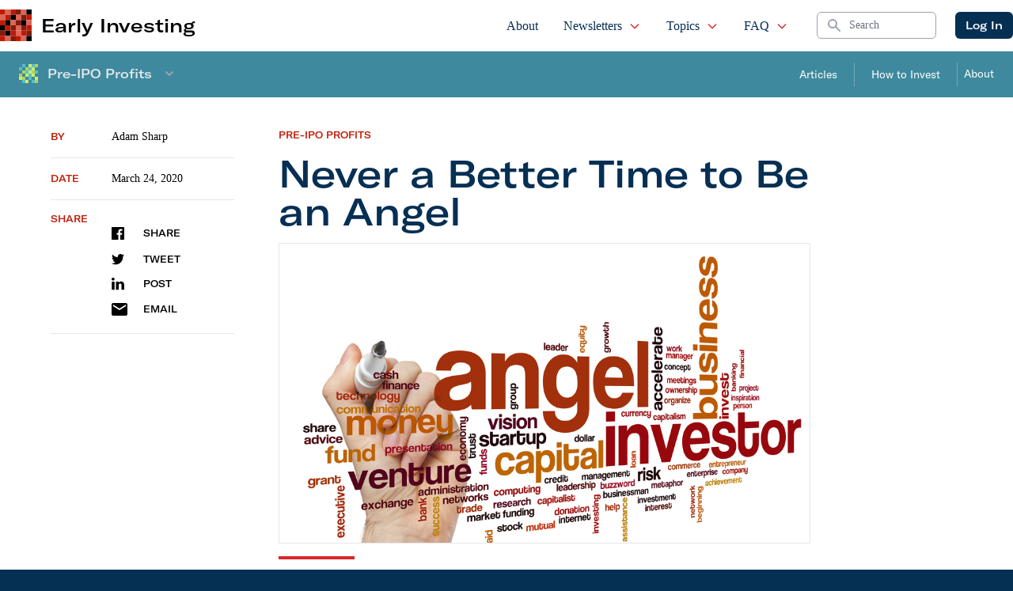

--- FILE ---
content_type: text/html; charset=UTF-8
request_url: https://www.earlyinvesting.com/never-a-better-time-to-be-an-angel/
body_size: 31418
content:
 
    <!doctype html>
<!--[if lt IE 9]><html class="no-js no-svg ie lt-ie9 lt-ie8 lt-ie7" lang="en-US"> <![endif]-->
<!--[if IE 9]><html class="no-js no-svg ie ie9 lt-ie9 lt-ie8" lang="en-US"> <![endif]-->
<!--[if gt IE 9]><!--><html class="no-js no-svg" lang="en-US"> <!--<![endif]-->
<head>
    <meta charset="UTF-8"/>
    <meta name="description" content="Crowdfunding for Investors">
    <link rel="stylesheet" href="https://www.earlyinvesting.com/wp-content/themes/earlyinvesting-redesign/style.css" type="text/css" media="screen"/>
    <meta http-equiv="Content-Type" content="text/html; charset=UTF-8"/>
    <meta http-equiv="X-UA-Compatible" content="IE=edge">
    <meta name="viewport" content="width=device-width, initial-scale=1">
    <link rel="icon" href="https://www.earlyinvesting.com/wp-content/themes/earlyinvesting-redesign/templates/components/svgs/favicon.ico" type="image/x-icon"/>
    <link rel="author" href="https://www.earlyinvesting.com/wp-content/themes/earlyinvesting-redesign/humans.txt"/>
    <link rel="pingback" href="https://www.earlyinvesting.com/xmlrpc.php"/>
    <link rel="profile" href="http://gmpg.org/xfn/11">
    <meta name='robots' content='index, follow, max-image-preview:large, max-snippet:-1, max-video-preview:-1'/>
	<style>img:is([sizes="auto" i], [sizes^="auto," i]) {contain-intrinsic-size:3000px 1500px}</style>
	
	<!-- This site is optimized with the Yoast SEO Premium plugin v20.8 (Yoast SEO v23.1) - https://yoast.com/wordpress/plugins/seo/ -->
	<title>Never a Better Time to Be an Angel</title>
	<meta name="description" content="The novel coronavirus is shutting down the global economy - and creating good opportunities for angel investors."/>
	<link rel="canonical" href="https://earlyinvesting.com/never-a-better-time-to-be-an-angel/"/>
	<meta property="og:locale" content="en_US"/>
	<meta property="og:type" content="article"/>
	<meta property="og:title" content="Never a Better Time to Be an Angel"/>
	<meta property="og:description" content="The novel coronavirus is shutting down the global economy - and creating good opportunities for angel investors."/>
	<meta property="og:url" content="https://earlyinvesting.com/never-a-better-time-to-be-an-angel/"/>
	<meta property="og:site_name" content="Early Investing"/>
	<meta property="article:publisher" content="https://www.facebook.com/Early1nvesting"/>
	<meta property="article:published_time" content="2020-03-24T20:00:07+00:00"/>
	<meta property="article:modified_time" content="2020-03-24T17:49:11+00:00"/>
	<meta property="og:image" content="https://earlyinvesting.com/wp-content/uploads/2020/03/20200324PRE-Angel-investor.jpg"/>
	<meta property="og:image:width" content="1000"/>
	<meta property="og:image:height" content="667"/>
	<meta property="og:image:type" content="image/jpeg"/>
	<meta name="author" content="Adam Sharp"/>
	<meta name="twitter:card" content="summary_large_image"/>
	<meta name="twitter:creator" content="@Early1nvesting"/>
	<meta name="twitter:site" content="@Early1nvesting"/>
	<meta name="twitter:label1" content="Written by"/>
	<meta name="twitter:data1" content="Adam Sharp"/>
	<meta name="twitter:label2" content="Est. reading time"/>
	<meta name="twitter:data2" content="1 minute"/>
	<script type="application/ld+json" class="yoast-schema-graph">{"@context":"https://schema.org","@graph":[{"@type":"Article","@id":"https://earlyinvesting.com/never-a-better-time-to-be-an-angel/#article","isPartOf":{"@id":"https://earlyinvesting.com/never-a-better-time-to-be-an-angel/"},"author":{"name":"Adam Sharp","@id":"https://earlyinvesting.com/#/schema/person/2d07bbfcce9d768f30bb5421576372ca"},"headline":"Never a Better Time to Be an Angel","datePublished":"2020-03-24T20:00:07+00:00","dateModified":"2020-03-24T17:49:11+00:00","mainEntityOfPage":{"@id":"https://earlyinvesting.com/never-a-better-time-to-be-an-angel/"},"wordCount":281,"commentCount":0,"publisher":{"@id":"https://earlyinvesting.com/#organization"},"image":{"@id":"https://earlyinvesting.com/never-a-better-time-to-be-an-angel/#primaryimage"},"thumbnailUrl":"https://www.earlyinvesting.com/wp-content/uploads/2020/03/20200324PRE-Angel-investor.jpg","keywords":["angel investors","novel coronavirus","startup investing","startups"],"articleSection":["Pre-IPO Profits"],"inLanguage":"en-US","potentialAction":[{"@type":"CommentAction","name":"Comment","target":["https://earlyinvesting.com/never-a-better-time-to-be-an-angel/#respond"]}]},{"@type":"WebPage","@id":"https://earlyinvesting.com/never-a-better-time-to-be-an-angel/","url":"https://earlyinvesting.com/never-a-better-time-to-be-an-angel/","name":"Never a Better Time to Be an Angel","isPartOf":{"@id":"https://earlyinvesting.com/#website"},"primaryImageOfPage":{"@id":"https://earlyinvesting.com/never-a-better-time-to-be-an-angel/#primaryimage"},"image":{"@id":"https://earlyinvesting.com/never-a-better-time-to-be-an-angel/#primaryimage"},"thumbnailUrl":"https://www.earlyinvesting.com/wp-content/uploads/2020/03/20200324PRE-Angel-investor.jpg","datePublished":"2020-03-24T20:00:07+00:00","dateModified":"2020-03-24T17:49:11+00:00","description":"The novel coronavirus is shutting down the global economy - and creating good opportunities for angel investors.","breadcrumb":{"@id":"https://earlyinvesting.com/never-a-better-time-to-be-an-angel/#breadcrumb"},"inLanguage":"en-US","potentialAction":[{"@type":"ReadAction","target":["https://earlyinvesting.com/never-a-better-time-to-be-an-angel/"]}]},{"@type":"ImageObject","inLanguage":"en-US","@id":"https://earlyinvesting.com/never-a-better-time-to-be-an-angel/#primaryimage","url":"https://www.earlyinvesting.com/wp-content/uploads/2020/03/20200324PRE-Angel-investor.jpg","contentUrl":"https://www.earlyinvesting.com/wp-content/uploads/2020/03/20200324PRE-Angel-investor.jpg","width":1000,"height":667},{"@type":"BreadcrumbList","@id":"https://earlyinvesting.com/never-a-better-time-to-be-an-angel/#breadcrumb","itemListElement":[{"@type":"ListItem","position":1,"name":"Home","item":"https://earlyinvesting.com/"},{"@type":"ListItem","position":2,"name":"Never a Better Time to Be an Angel"}]},{"@type":"WebSite","@id":"https://earlyinvesting.com/#website","url":"https://earlyinvesting.com/","name":"Early Investing","description":"Crowdfunding for Investors","publisher":{"@id":"https://earlyinvesting.com/#organization"},"potentialAction":[{"@type":"SearchAction","target":{"@type":"EntryPoint","urlTemplate":"https://earlyinvesting.com/?s={search_term_string}"},"query-input":"required name=search_term_string"}],"inLanguage":"en-US"},{"@type":"Organization","@id":"https://earlyinvesting.com/#organization","name":"Early Investing","url":"https://earlyinvesting.com/","logo":{"@type":"ImageObject","inLanguage":"en-US","@id":"https://earlyinvesting.com/#/schema/logo/image/","url":"https://earlyinvesting.com/wp-content/uploads/2017/04/early-investing-logo-290x72.jpg","contentUrl":"https://earlyinvesting.com/wp-content/uploads/2017/04/early-investing-logo-290x72.jpg","width":290,"height":72,"caption":"Early Investing"},"image":{"@id":"https://earlyinvesting.com/#/schema/logo/image/"},"sameAs":["https://www.facebook.com/Early1nvesting","https://x.com/Early1nvesting","https://www.linkedin.com/company/early-investing/"]},{"@type":"Person","@id":"https://earlyinvesting.com/#/schema/person/2d07bbfcce9d768f30bb5421576372ca","name":"Adam Sharp","image":{"@type":"ImageObject","inLanguage":"en-US","@id":"https://earlyinvesting.com/#/schema/person/image/","url":"https://secure.gravatar.com/avatar/b8e3a2a42bdf99f0e1d4997083509225?s=96&d=blank&r=g","contentUrl":"https://secure.gravatar.com/avatar/b8e3a2a42bdf99f0e1d4997083509225?s=96&d=blank&r=g","caption":"Adam Sharp"},"description":"Adam Sharp the founder of EarlyInvesting.com, a new e-letter focused on equity crowdfunding. He is an active investor in more than 50 startups. A former financial advisor, he also has extensive experience with internet marketing and financial writing. He has built 3 profitable web businesses.","sameAs":["https://s3.amazonaws.com/earlyinvesting.public.assets/website/images/adam-sharp-270x270.jpg"],"url":"https://www.earlyinvesting.com/author/asharp/"}]}</script>
	<!-- / Yoast SEO Premium plugin. -->


<link rel='dns-prefetch' href='//cdnjs.cloudflare.com'/>
<link rel="alternate" type="application/rss+xml" title="Early Investing &raquo; Never a Better Time to Be an Angel Comments Feed" href="https://www.earlyinvesting.com/never-a-better-time-to-be-an-angel/feed/"/>
<script type="text/javascript">//<![CDATA[
window._wpemojiSettings={"baseUrl":"https:\/\/s.w.org\/images\/core\/emoji\/15.0.3\/72x72\/","ext":".png","svgUrl":"https:\/\/s.w.org\/images\/core\/emoji\/15.0.3\/svg\/","svgExt":".svg","source":{"concatemoji":"https:\/\/www.earlyinvesting.com\/wp-includes\/js\/wp-emoji-release.min.js?ver=6.7.4"}};!function(i,n){var o,s,e;function c(e){try{var t={supportTests:e,timestamp:(new Date).valueOf()};sessionStorage.setItem(o,JSON.stringify(t))}catch(e){}}function p(e,t,n){e.clearRect(0,0,e.canvas.width,e.canvas.height),e.fillText(t,0,0);var t=new Uint32Array(e.getImageData(0,0,e.canvas.width,e.canvas.height).data),r=(e.clearRect(0,0,e.canvas.width,e.canvas.height),e.fillText(n,0,0),new Uint32Array(e.getImageData(0,0,e.canvas.width,e.canvas.height).data));return t.every(function(e,t){return e===r[t]})}function u(e,t,n){switch(t){case"flag":return n(e,"\ud83c\udff3\ufe0f\u200d\u26a7\ufe0f","\ud83c\udff3\ufe0f\u200b\u26a7\ufe0f")?!1:!n(e,"\ud83c\uddfa\ud83c\uddf3","\ud83c\uddfa\u200b\ud83c\uddf3")&&!n(e,"\ud83c\udff4\udb40\udc67\udb40\udc62\udb40\udc65\udb40\udc6e\udb40\udc67\udb40\udc7f","\ud83c\udff4\u200b\udb40\udc67\u200b\udb40\udc62\u200b\udb40\udc65\u200b\udb40\udc6e\u200b\udb40\udc67\u200b\udb40\udc7f");case"emoji":return!n(e,"\ud83d\udc26\u200d\u2b1b","\ud83d\udc26\u200b\u2b1b")}return!1}function f(e,t,n){var r="undefined"!=typeof WorkerGlobalScope&&self instanceof WorkerGlobalScope?new OffscreenCanvas(300,150):i.createElement("canvas"),a=r.getContext("2d",{willReadFrequently:!0}),o=(a.textBaseline="top",a.font="600 32px Arial",{});return e.forEach(function(e){o[e]=t(a,e,n)}),o}function t(e){var t=i.createElement("script");t.src=e,t.defer=!0,i.head.appendChild(t)}"undefined"!=typeof Promise&&(o="wpEmojiSettingsSupports",s=["flag","emoji"],n.supports={everything:!0,everythingExceptFlag:!0},e=new Promise(function(e){i.addEventListener("DOMContentLoaded",e,{once:!0})}),new Promise(function(t){var n=function(){try{var e=JSON.parse(sessionStorage.getItem(o));if("object"==typeof e&&"number"==typeof e.timestamp&&(new Date).valueOf()<e.timestamp+604800&&"object"==typeof e.supportTests)return e.supportTests}catch(e){}return null}();if(!n){if("undefined"!=typeof Worker&&"undefined"!=typeof OffscreenCanvas&&"undefined"!=typeof URL&&URL.createObjectURL&&"undefined"!=typeof Blob)try{var e="postMessage("+f.toString()+"("+[JSON.stringify(s),u.toString(),p.toString()].join(",")+"));",r=new Blob([e],{type:"text/javascript"}),a=new Worker(URL.createObjectURL(r),{name:"wpTestEmojiSupports"});return void(a.onmessage=function(e){c(n=e.data),a.terminate(),t(n)})}catch(e){}c(n=f(s,u,p))}t(n)}).then(function(e){for(var t in e)n.supports[t]=e[t],n.supports.everything=n.supports.everything&&n.supports[t],"flag"!==t&&(n.supports.everythingExceptFlag=n.supports.everythingExceptFlag&&n.supports[t]);n.supports.everythingExceptFlag=n.supports.everythingExceptFlag&&!n.supports.flag,n.DOMReady=!1,n.readyCallback=function(){n.DOMReady=!0}}).then(function(){return e}).then(function(){var e;n.supports.everything||(n.readyCallback(),(e=n.source||{}).concatemoji?t(e.concatemoji):e.wpemoji&&e.twemoji&&(t(e.twemoji),t(e.wpemoji)))}))}((window,document),window._wpemojiSettings);
//]]></script>
<link rel='stylesheet' id='mp-theme-css' href='https://www.earlyinvesting.com/wp-content/plugins/memberpress/css/ui/theme.css?ver=1.11.10' type='text/css' media='all'/>
<style id='wp-emoji-styles-inline-css' type='text/css'>img.wp-smiley,img.emoji{display:inline!important;border:none!important;box-shadow:none!important;height:1em!important;width:1em!important;margin:0 .07em!important;vertical-align:-.1em!important;background:none!important;padding:0!important}</style>
<style id='classic-theme-styles-inline-css' type='text/css'>.wp-block-button__link{color:#fff;background-color:#32373c;border-radius:9999px;box-shadow:none;text-decoration:none;padding:calc(.667em + 2px) calc(1.333em + 2px);font-size:1.125em}.wp-block-file__button{background:#32373c;color:#fff;text-decoration:none}</style>
<style id='global-styles-inline-css' type='text/css'>:root{--wp--preset--aspect-ratio--square:1;--wp--preset--aspect-ratio--4-3: 4/3;--wp--preset--aspect-ratio--3-4: 3/4;--wp--preset--aspect-ratio--3-2: 3/2;--wp--preset--aspect-ratio--2-3: 2/3;--wp--preset--aspect-ratio--16-9: 16/9;--wp--preset--aspect-ratio--9-16: 9/16;--wp--preset--color--black:#000;--wp--preset--color--cyan-bluish-gray:#abb8c3;--wp--preset--color--white:#fff;--wp--preset--color--pale-pink:#f78da7;--wp--preset--color--vivid-red:#cf2e2e;--wp--preset--color--luminous-vivid-orange:#ff6900;--wp--preset--color--luminous-vivid-amber:#fcb900;--wp--preset--color--light-green-cyan:#7bdcb5;--wp--preset--color--vivid-green-cyan:#00d084;--wp--preset--color--pale-cyan-blue:#8ed1fc;--wp--preset--color--vivid-cyan-blue:#0693e3;--wp--preset--color--vivid-purple:#9b51e0;--wp--preset--gradient--vivid-cyan-blue-to-vivid-purple:linear-gradient(135deg,rgba(6,147,227,1) 0%,#9b51e0 100%);--wp--preset--gradient--light-green-cyan-to-vivid-green-cyan:linear-gradient(135deg,#7adcb4 0%,#00d082 100%);--wp--preset--gradient--luminous-vivid-amber-to-luminous-vivid-orange:linear-gradient(135deg,rgba(252,185,0,1) 0%,rgba(255,105,0,1) 100%);--wp--preset--gradient--luminous-vivid-orange-to-vivid-red:linear-gradient(135deg,rgba(255,105,0,1) 0%,#cf2e2e 100%);--wp--preset--gradient--very-light-gray-to-cyan-bluish-gray:linear-gradient(135deg,#eee 0%,#a9b8c3 100%);--wp--preset--gradient--cool-to-warm-spectrum:linear-gradient(135deg,#4aeadc 0%,#9778d1 20%,#cf2aba 40%,#ee2c82 60%,#fb6962 80%,#fef84c 100%);--wp--preset--gradient--blush-light-purple:linear-gradient(135deg,#ffceec 0%,#9896f0 100%);--wp--preset--gradient--blush-bordeaux:linear-gradient(135deg,#fecda5 0%,#fe2d2d 50%,#6b003e 100%);--wp--preset--gradient--luminous-dusk:linear-gradient(135deg,#ffcb70 0%,#c751c0 50%,#4158d0 100%);--wp--preset--gradient--pale-ocean:linear-gradient(135deg,#fff5cb 0%,#b6e3d4 50%,#33a7b5 100%);--wp--preset--gradient--electric-grass:linear-gradient(135deg,#caf880 0%,#71ce7e 100%);--wp--preset--gradient--midnight:linear-gradient(135deg,#020381 0%,#2874fc 100%);--wp--preset--font-size--small:13px;--wp--preset--font-size--medium:20px;--wp--preset--font-size--large:36px;--wp--preset--font-size--x-large:42px;--wp--preset--spacing--20:.44rem;--wp--preset--spacing--30:.67rem;--wp--preset--spacing--40:1rem;--wp--preset--spacing--50:1.5rem;--wp--preset--spacing--60:2.25rem;--wp--preset--spacing--70:3.38rem;--wp--preset--spacing--80:5.06rem;--wp--preset--shadow--natural:6px 6px 9px rgba(0,0,0,.2);--wp--preset--shadow--deep:12px 12px 50px rgba(0,0,0,.4);--wp--preset--shadow--sharp:6px 6px 0 rgba(0,0,0,.2);--wp--preset--shadow--outlined:6px 6px 0 -3px rgba(255,255,255,1) , 6px 6px rgba(0,0,0,1);--wp--preset--shadow--crisp:6px 6px 0 rgba(0,0,0,1)}:where(.is-layout-flex){gap:.5em}:where(.is-layout-grid){gap:.5em}body .is-layout-flex{display:flex}.is-layout-flex{flex-wrap:wrap;align-items:center}.is-layout-flex > :is(*, div){margin:0}body .is-layout-grid{display:grid}.is-layout-grid > :is(*, div){margin:0}:where(.wp-block-columns.is-layout-flex){gap:2em}:where(.wp-block-columns.is-layout-grid){gap:2em}:where(.wp-block-post-template.is-layout-flex){gap:1.25em}:where(.wp-block-post-template.is-layout-grid){gap:1.25em}.has-black-color{color:var(--wp--preset--color--black)!important}.has-cyan-bluish-gray-color{color:var(--wp--preset--color--cyan-bluish-gray)!important}.has-white-color{color:var(--wp--preset--color--white)!important}.has-pale-pink-color{color:var(--wp--preset--color--pale-pink)!important}.has-vivid-red-color{color:var(--wp--preset--color--vivid-red)!important}.has-luminous-vivid-orange-color{color:var(--wp--preset--color--luminous-vivid-orange)!important}.has-luminous-vivid-amber-color{color:var(--wp--preset--color--luminous-vivid-amber)!important}.has-light-green-cyan-color{color:var(--wp--preset--color--light-green-cyan)!important}.has-vivid-green-cyan-color{color:var(--wp--preset--color--vivid-green-cyan)!important}.has-pale-cyan-blue-color{color:var(--wp--preset--color--pale-cyan-blue)!important}.has-vivid-cyan-blue-color{color:var(--wp--preset--color--vivid-cyan-blue)!important}.has-vivid-purple-color{color:var(--wp--preset--color--vivid-purple)!important}.has-black-background-color{background-color:var(--wp--preset--color--black)!important}.has-cyan-bluish-gray-background-color{background-color:var(--wp--preset--color--cyan-bluish-gray)!important}.has-white-background-color{background-color:var(--wp--preset--color--white)!important}.has-pale-pink-background-color{background-color:var(--wp--preset--color--pale-pink)!important}.has-vivid-red-background-color{background-color:var(--wp--preset--color--vivid-red)!important}.has-luminous-vivid-orange-background-color{background-color:var(--wp--preset--color--luminous-vivid-orange)!important}.has-luminous-vivid-amber-background-color{background-color:var(--wp--preset--color--luminous-vivid-amber)!important}.has-light-green-cyan-background-color{background-color:var(--wp--preset--color--light-green-cyan)!important}.has-vivid-green-cyan-background-color{background-color:var(--wp--preset--color--vivid-green-cyan)!important}.has-pale-cyan-blue-background-color{background-color:var(--wp--preset--color--pale-cyan-blue)!important}.has-vivid-cyan-blue-background-color{background-color:var(--wp--preset--color--vivid-cyan-blue)!important}.has-vivid-purple-background-color{background-color:var(--wp--preset--color--vivid-purple)!important}.has-black-border-color{border-color:var(--wp--preset--color--black)!important}.has-cyan-bluish-gray-border-color{border-color:var(--wp--preset--color--cyan-bluish-gray)!important}.has-white-border-color{border-color:var(--wp--preset--color--white)!important}.has-pale-pink-border-color{border-color:var(--wp--preset--color--pale-pink)!important}.has-vivid-red-border-color{border-color:var(--wp--preset--color--vivid-red)!important}.has-luminous-vivid-orange-border-color{border-color:var(--wp--preset--color--luminous-vivid-orange)!important}.has-luminous-vivid-amber-border-color{border-color:var(--wp--preset--color--luminous-vivid-amber)!important}.has-light-green-cyan-border-color{border-color:var(--wp--preset--color--light-green-cyan)!important}.has-vivid-green-cyan-border-color{border-color:var(--wp--preset--color--vivid-green-cyan)!important}.has-pale-cyan-blue-border-color{border-color:var(--wp--preset--color--pale-cyan-blue)!important}.has-vivid-cyan-blue-border-color{border-color:var(--wp--preset--color--vivid-cyan-blue)!important}.has-vivid-purple-border-color{border-color:var(--wp--preset--color--vivid-purple)!important}.has-vivid-cyan-blue-to-vivid-purple-gradient-background{background:var(--wp--preset--gradient--vivid-cyan-blue-to-vivid-purple)!important}.has-light-green-cyan-to-vivid-green-cyan-gradient-background{background:var(--wp--preset--gradient--light-green-cyan-to-vivid-green-cyan)!important}.has-luminous-vivid-amber-to-luminous-vivid-orange-gradient-background{background:var(--wp--preset--gradient--luminous-vivid-amber-to-luminous-vivid-orange)!important}.has-luminous-vivid-orange-to-vivid-red-gradient-background{background:var(--wp--preset--gradient--luminous-vivid-orange-to-vivid-red)!important}.has-very-light-gray-to-cyan-bluish-gray-gradient-background{background:var(--wp--preset--gradient--very-light-gray-to-cyan-bluish-gray)!important}.has-cool-to-warm-spectrum-gradient-background{background:var(--wp--preset--gradient--cool-to-warm-spectrum)!important}.has-blush-light-purple-gradient-background{background:var(--wp--preset--gradient--blush-light-purple)!important}.has-blush-bordeaux-gradient-background{background:var(--wp--preset--gradient--blush-bordeaux)!important}.has-luminous-dusk-gradient-background{background:var(--wp--preset--gradient--luminous-dusk)!important}.has-pale-ocean-gradient-background{background:var(--wp--preset--gradient--pale-ocean)!important}.has-electric-grass-gradient-background{background:var(--wp--preset--gradient--electric-grass)!important}.has-midnight-gradient-background{background:var(--wp--preset--gradient--midnight)!important}.has-small-font-size{font-size:var(--wp--preset--font-size--small)!important}.has-medium-font-size{font-size:var(--wp--preset--font-size--medium)!important}.has-large-font-size{font-size:var(--wp--preset--font-size--large)!important}.has-x-large-font-size{font-size:var(--wp--preset--font-size--x-large)!important}:where(.wp-block-post-template.is-layout-flex){gap:1.25em}:where(.wp-block-post-template.is-layout-grid){gap:1.25em}:where(.wp-block-columns.is-layout-flex){gap:2em}:where(.wp-block-columns.is-layout-grid){gap:2em}:root :where(.wp-block-pullquote){font-size:1.5em;line-height:1.6}</style>
<link rel='stylesheet' id='tailpress-css' href='https://www.earlyinvesting.com/wp-content/themes/earlyinvesting-redesign/assets/css/app.css?id=7e73da27683c72cf7456&#038;ver=1.0' type='text/css' media='all'/>
<link rel='stylesheet' id='main_css-css' href='https://www.earlyinvesting.com/wp-content/plugins/customer-service-portal/dist/css/main.1b424fd76aac91ef01f5.min.css?ver=6.7.4' type='text/css' media='all'/>
<link rel='stylesheet' id='mcw-crypto-css' href='https://www.earlyinvesting.com/wp-content/plugins/massive-cryptocurrency-widgets/assets/public/css/style.css?ver=3.2.6' type='text/css' media='all'/>
<link rel='stylesheet' id='mcw-crypto-select-css' href='https://www.earlyinvesting.com/wp-content/plugins/massive-cryptocurrency-widgets/assets/public/css/selectize.custom.css?ver=3.2.6' type='text/css' media='all'/>
<link rel='stylesheet' id='mcw-crypto-datatable-css' href='https://www.earlyinvesting.com/wp-content/plugins/massive-cryptocurrency-widgets/assets/public/css/jquery.dataTables.min.css?ver=1.10.16' type='text/css' media='all'/>
<script type="text/javascript" src="https://www.earlyinvesting.com/wp-includes/js/jquery/jquery.min.js?ver=3.7.1" id="jquery-core-js"></script>
<script type="text/javascript" src="https://www.earlyinvesting.com/wp-includes/js/jquery/jquery-migrate.min.js?ver=3.4.1" id="jquery-migrate-js"></script>
<link rel="EditURI" type="application/rsd+xml" title="RSD" href="https://www.earlyinvesting.com/xmlrpc.php?rsd"/>
<link rel='shortlink' href='https://www.earlyinvesting.com/?p=17261'/>
<link rel="alternate" title="oEmbed (JSON)" type="application/json+oembed" href="https://www.earlyinvesting.com/wp-json/oembed/1.0/embed?url=https%3A%2F%2Fwww.earlyinvesting.com%2Fnever-a-better-time-to-be-an-angel%2F"/>
<link rel="alternate" title="oEmbed (XML)" type="text/xml+oembed" href="https://www.earlyinvesting.com/wp-json/oembed/1.0/embed?url=https%3A%2F%2Fwww.earlyinvesting.com%2Fnever-a-better-time-to-be-an-angel%2F&#038;format=xml"/>
<link rel="icon" href="https://www.earlyinvesting.com/wp-content/uploads/2021/12/EI_favicon-150x150.ico" sizes="32x32"/>
<link rel="icon" href="https://www.earlyinvesting.com/wp-content/uploads/2021/12/EI_favicon.ico" sizes="192x192"/>
<link rel="apple-touch-icon" href="https://www.earlyinvesting.com/wp-content/uploads/2021/12/EI_favicon.ico"/>
<meta name="msapplication-TileImage" content="https://www.earlyinvesting.com/wp-content/uploads/2021/12/EI_favicon.ico"/>

<!-- BEGIN GAINWP v5.4.6 Universal Analytics - https://intelligencewp.com/google-analytics-in-wordpress/ -->
<script>(function(i,s,o,g,r,a,m){i['GoogleAnalyticsObject']=r;i[r]=i[r]||function(){(i[r].q=i[r].q||[]).push(arguments)},i[r].l=1*new Date();a=s.createElement(o),m=s.getElementsByTagName(o)[0];a.async=1;a.src=g;m.parentNode.insertBefore(a,m)})(window,document,'script','https://www.google-analytics.com/analytics.js','ga');ga('create','UA-167434055-1','auto');ga('send','pageview');</script>
<!-- END GAINWP Universal Analytics -->


        
    
        <script type="text/javascript">(function(f,b){if(!b.__SV){var e,g,i,h;window.mixpanel=b;b._i=[];b.init=function(e,f,c){function g(a,d){var b=d.split(".");2==b.length&&(a=a[b[0]],d=b[1]);a[d]=function(){a.push([d].concat(Array.prototype.slice.call(arguments,0)))}}var a=b;"undefined"!==typeof c?a=b[c]=[]:c="mixpanel";a.people=a.people||[];a.toString=function(a){var d="mixpanel";"mixpanel"!==c&&(d+="."+c);a||(d+=" (stub)");return d};a.people.toString=function(){return a.toString(1)+".people (stub)"};i="disable time_event track track_pageview track_links track_forms track_with_groups add_group set_group remove_group register register_once alias unregister identify name_tag set_config reset opt_in_tracking opt_out_tracking has_opted_in_tracking has_opted_out_tracking clear_opt_in_out_tracking start_batch_senders people.set people.set_once people.unset people.increment people.append people.union people.track_charge people.clear_charges people.delete_user people.remove".split(" ");for(h=0;h<i.length;h++)g(a,i[h]);var j="set set_once union unset remove delete".split(" ");a.get_group=function(){function b(c){d[c]=function(){call2_args=arguments;call2=[c].concat(Array.prototype.slice.call(call2_args,0));a.push([e,call2])}}for(var d={},e=["get_group"].concat(Array.prototype.slice.call(arguments,0)),c=0;c<j.length;c++)b(j[c]);return d};b._i.push([e,f,c])};b.__SV=1.2;e=f.createElement("script");e.type="text/javascript";e.async=!0;e.src="undefined"!==typeof MIXPANEL_CUSTOM_LIB_URL?MIXPANEL_CUSTOM_LIB_URL:"file:"===f.location.protocol&&"//cdn.mxpnl.com/libs/mixpanel-2-latest.min.js".match(/^\/\//)?"https://cdn.mxpnl.com/libs/mixpanel-2-latest.min.js":"//cdn.mxpnl.com/libs/mixpanel-2-latest.min.js";g=f.getElementsByTagName("script")[0];g.parentNode.insertBefore(e,g)}})(document,window.mixpanel||[]);mixpanel.init('3647a73c353d1139e382e696c9935a82',{debug:false});</script>
  
    
        <script>var userAgentBotTest=navigator.userAgent;mixpanel.register({"User Agent":userAgentBotTest});if(/bot/i.test(userAgentBotTest)||/crawler/i.test(userAgentBotTest)||/spider/i.test(userAgentBotTest)||/lighthouse/i.test(userAgentBotTest)){mixpanel.register({"$ignore":true});}</script>

       
 
</head>
    
    <body class="post-template-default single single-post postid-17261 single-format-standard bg-primary" data-template="base.twig">
                <div id="mainContent" class="overflow-x-hidden content-wrapper">
                        <header x-data="{ scrollAtTop: true }" :class="{ 'fixed top-0': !scrollAtTop }" class="z-50 w-full transition-all duration-200 bg-white border-b border-gray-200 main-header" @scroll.window="scrollAtTop = (window.pageYOffset > 5) ? false : true">

        <div x-data="{ showMenu: false }" class="">
        <nav class="px-2 mx-auto max-w-7xl md:px-4 xl:px-0">
            <div class="flex justify-between h-16">
                <div class="flex px-2 lg:px-0">
                                        <div id="siteBrand" class="flex items-center flex-shrink-0 Site-brand">
    <div class="md:hidden">
        <a href="https://www.earlyinvesting.com" class="flex space-x-3">
            <img class="block w-auto h-8 " src="https://www.earlyinvesting.com/wp-content/themes/earlyinvesting-redesign/templates/components/svgs/inc-icon-logo.svg" alt="">
            <h2 class="font-sans text-2xl lg:hidden">EI</h2>
        </a>
    </div>
    <div class="hidden md:block">
        <a href="https://www.earlyinvesting.com" class="flex items-center space-x-3">
            <img class="w-10 h-10" src="https://www.earlyinvesting.com/wp-content/themes/earlyinvesting-redesign/templates/components/svgs/inc-icon-logo.svg" alt="">
            <h2 class="font-sans text-2xl">Early Investing</h2>
        </a>
    </div>
    
</div>                    
                </div>
                <div class="flex justify-end flex-1 px-2 space-x-8 xl:ml-6">
                                        <ul id="siteMainNavigation" class="hidden space-x-2 font-serif lg:ml-6 lg:flex xl:space-x-6">
    <!-- Current: "border-indigo-500 text-gray-900", Default: "border-transparent text-gray-500 hover:border-gray-300 hover:text-gray-700" -->
                        <li class=" menu-item menu-item-type-post_type menu-item-object-page menu-item-30 flex group relative">
                <a href="https://www.earlyinvesting.com/about/" class="inline-flex items-center px-1 pt-1 text-base font-medium  border-b-2 border-transparent  hover:text-secondary
                 text-primary " target="">
                    About

                                    </a>

                            </li>
                    <li class=" menu-item menu-item-type-custom menu-item-object-custom menu-item-20109 menu-item-has-children flex group relative">
                <a href="#" class="inline-flex items-center px-1 pt-1 text-base font-medium  border-b-2 border-transparent  hover:text-secondary
                 text-primary " target="">
                    Newsletters

                                            <svg xmlns="http://www.w3.org/2000/svg" class="w-4 h-4 ml-2 text-red-600" fill="none" viewBox="0 0 24 24" stroke="currentColor">
                        <path stroke-linecap="round" stroke-linejoin="round" stroke-width="2" d="M19 9l-7 7-7-7"/>
                        </svg>
                                    </a>

                                    <ul class="absolute left-0 z-50 hidden h-auto pb-2 -mt-px overflow-hidden bg-white border border-t-0 border-gray-200 rounded-b-sm shadow-md group-hover:block top-full">
                                                    <li class="px-2">
                                <a href="https://www.earlyinvesting.com/category/early-investing/" class="block px-3 py-1 text-gray-600 border border-transparent rounded whitespace-nowrap hover:bg-gray-100 hover:text-gray-900 hover:border-gray-200">Early Investing</a>
                            </li>
                                                    <li class="px-2">
                                <a href="https://www.earlyinvesting.com/category/first-stage-investor/" class="block px-3 py-1 text-gray-600 border border-transparent rounded whitespace-nowrap hover:bg-gray-100 hover:text-gray-900 hover:border-gray-200">First Stage Investor</a>
                            </li>
                                                    <li class="px-2">
                                <a href="https://www.earlyinvesting.com/category/crypto-asset-strategies/" class="block px-3 py-1 text-gray-600 border border-transparent rounded whitespace-nowrap hover:bg-gray-100 hover:text-gray-900 hover:border-gray-200">Crypto Asset Strategies</a>
                            </li>
                                                    <li class="px-2">
                                <a href="https://www.earlyinvesting.com/category/pre-ipo-profits/" class="block px-3 py-1 text-gray-600 border border-transparent rounded whitespace-nowrap hover:bg-gray-100 hover:text-gray-900 hover:border-gray-200">Pre-IPO Profits</a>
                            </li>
                                            </ul>
                            </li>
                    <li class=" menu-item menu-item-type-post_type menu-item-object-page current_page_parent menu-item-6132 menu-item-has-children flex group relative">
                <a href="https://www.earlyinvesting.com/articles/" class="inline-flex items-center px-1 pt-1 text-base font-medium  border-b-2 border-transparent  hover:text-secondary
                 text-primary " target="">
                    Topics

                                            <svg xmlns="http://www.w3.org/2000/svg" class="w-4 h-4 ml-2 text-red-600" fill="none" viewBox="0 0 24 24" stroke="currentColor">
                        <path stroke-linecap="round" stroke-linejoin="round" stroke-width="2" d="M19 9l-7 7-7-7"/>
                        </svg>
                                    </a>

                                    <ul class="absolute left-0 z-50 hidden h-auto pb-2 -mt-px overflow-hidden bg-white border border-t-0 border-gray-200 rounded-b-sm shadow-md group-hover:block top-full">
                                                    <li class="px-2">
                                <a href="https://www.earlyinvesting.com/category/startup-investor/" class="block px-3 py-1 text-gray-600 border border-transparent rounded whitespace-nowrap hover:bg-gray-100 hover:text-gray-900 hover:border-gray-200">Startup Investor</a>
                            </li>
                                                    <li class="px-2">
                                <a href="https://www.earlyinvesting.com/category/cryptocurrency/" class="block px-3 py-1 text-gray-600 border border-transparent rounded whitespace-nowrap hover:bg-gray-100 hover:text-gray-900 hover:border-gray-200">Cryptocurrency</a>
                            </li>
                                                    <li class="px-2">
                                <a href="https://www.earlyinvesting.com/category/cannabis/" class="block px-3 py-1 text-gray-600 border border-transparent rounded whitespace-nowrap hover:bg-gray-100 hover:text-gray-900 hover:border-gray-200">Cannabis</a>
                            </li>
                                                    <li class="px-2">
                                <a href="https://www.earlyinvesting.com/category/uncategorized/" class="block px-3 py-1 text-gray-600 border border-transparent rounded whitespace-nowrap hover:bg-gray-100 hover:text-gray-900 hover:border-gray-200">Other</a>
                            </li>
                                            </ul>
                            </li>
                    <li class=" menu-item menu-item-type-post_type menu-item-object-page menu-item-29 menu-item-has-children flex group relative">
                <a href="https://www.earlyinvesting.com/faq/" class="inline-flex items-center px-1 pt-1 text-base font-medium  border-b-2 border-transparent  hover:text-secondary
                 text-primary " target="">
                    FAQ

                                            <svg xmlns="http://www.w3.org/2000/svg" class="w-4 h-4 ml-2 text-red-600" fill="none" viewBox="0 0 24 24" stroke="currentColor">
                        <path stroke-linecap="round" stroke-linejoin="round" stroke-width="2" d="M19 9l-7 7-7-7"/>
                        </svg>
                                    </a>

                                    <ul class="absolute left-0 z-50 hidden h-auto pb-2 -mt-px overflow-hidden bg-white border border-t-0 border-gray-200 rounded-b-sm shadow-md group-hover:block top-full">
                                                    <li class="px-2">
                                <a href="https://www.earlyinvesting.com/about/whitelist-early-investing/" class="block px-3 py-1 text-gray-600 border border-transparent rounded whitespace-nowrap hover:bg-gray-100 hover:text-gray-900 hover:border-gray-200">Whitelist</a>
                            </li>
                                            </ul>
                            </li>
            </ul>                    
                    <div class="flex items-center lg:w-1/5 xl:w-1/6">
                                                <form role="search" method="get" id="searchform" class="search-form" action="https://www.earlyinvesting.com" id="searchContainer" class="w-full search-container">
    <label for="searchform" class="sr-only">Search</label>
    <div class="relative">
        <div class="absolute inset-y-0 left-0 flex items-center pl-3 pointer-events-none">
            <!-- Heroicon name: solid/search -->
            <svg class="w-5 h-5 text-gray-400" xmlns="http://www.w3.org/2000/svg" viewbox="0 0 20 20" fill="currentColor" aria-hidden="true">
                <path fill-rule="evenodd" d="M8 4a4 4 0 100 8 4 4 0 000-8zM2 8a6 6 0 1110.89 3.476l4.817 4.817a1 1 0 01-1.414 1.414l-4.816-4.816A6 6 0 012 8z" clip-rule="evenodd"/>
            </svg>
        </div>
        <input id="searchBar" name="s" value="" class="block w-full py-1.5 pl-10 pr-3 font-serif leading-5 placeholder-gray-500 bg-white border border-gray-400 rounded-md focus:outline-none focus:placeholder-gray-400 focus:ring-1 focus:ring-indigo-500 focus:border-indigo-500 sm:text-sm" placeholder="Search" type="search">
    </div>
</form>                    </div>
                </div>
                <div class="flex items-center lg:hidden">
                    <!-- Mobile menu button -->
                    <button @click="showMenu = !showMenu" type="button" class="inline-flex items-center justify-center p-2 text-gray-400 rounded-md hover:text-gray-500 hover:bg-gray-100 focus:outline-none focus:ring-2 focus:ring-inset focus:ring-indigo-500" aria-controls="mobile-menu" aria-expanded="false">
    <span class="sr-only">Open main menu</span>
    <!--
        Icon when menu is closed
    -->
    <svg x-state:on="Menu open" x-state:off="Menu closed" :class="{ 'hidden': showMenu, 'block': !showMenu }" class="block w-6 h-6" xmlns="http://www.w3.org/2000/svg" fill="none" viewbox="0 0 24 24" stroke="currentColor" aria-hidden="true">
        <path stroke-linecap="round" stroke-linejoin="round" stroke-width="2" d="M4 6h16M4 12h16M4 18h16"/>
    </svg>
    <!--
        Icon when menu is open.
        Heroicon name: outline/x
    -->
    <svg x-state:on="Menu open" x-state:off="Menu closed" :class="{ 'hidden': !showMenu, 'block': showMenu }" class="hidden w-6 h-6" xmlns="http://www.w3.org/2000/svg" fill="none" viewbox="0 0 24 24" stroke="currentColor" aria-hidden="true">
        <path stroke-linecap="round" stroke-linejoin="round" stroke-width="2" d="M6 18L18 6M6 6l12 12"/>
    </svg>
</button>                </div>
                <div class="hidden xl:ml-4 lg:flex lg:items-center lg:space-x-3">
                                                                <a href="https://www.earlyinvesting.com/login" class="inline-flex items-center px-3 py-2 text-sm font-medium leading-4 text-white border border-transparent rounded-md shadow-sm bg-primary hover:bg-secondary focus:outline-none focus:ring-2 focus:ring-offset-2 focus:ring-indigo-500">Log In</a>

                                                                
                </div>
            </div>
        </nav>

    <!-- Mobile menu, show/hide based on menu state. -->
    <div id="mobileMenu" x-description="Mobile menu, toggle classes based on menu state." x-state:on="Menu open" x-state:off="Menu Closed" :class="{ 'block': showMenu, 'hidden': !showMenu }" class="lg:hidden" x-cloak>
    <div class="pt-2 pb-3 space-y-1">

                    <ul clas="">
                                                                    <li class="relative border-b border-gray-200">
                        <a href="https://www.earlyinvesting.com/about/" class="block py-2 px-3 md:px-10 text-base font-medium text-gray-600 border-l-4 border-transparent hover:bg-gray-50 hover:border-gray-300 hover:text-gray-800
                        ">
                            About
                        </a>
                    </li> 
                                  
                                                <li x-data="{ openDrop2: false }" class="relative border-b border-gray-200">
                    
                        <a @click.prevent="openDrop2 = !openDrop2" href="#" class="flex items-center justify-between  py-2 px-3 md:px-10 text-base font-medium text-gray-600 border-l-4 border-transparent hover:bg-gray-50 hover:border-gray-300 hover:text-gray-800
                        ">
                            Newsletters

                            
                            <svg xmlns="http://www.w3.org/2000/svg" class="w-4 h-4 ml-2 text-red-600" fill="none" viewBox="0 0 24 24" stroke="currentColor">
                            <path stroke-linecap="round" stroke-linejoin="round" stroke-width="2" d="M19 9l-7 7-7-7"/>
                            </svg>
                        </a>
                        
                                                <ul x-show="openDrop2" class="h-auto overflow-hidden bg-gray-100">
                                                        <li class="relative px-8 border-b border-gray-200 md:px-12 last:border-0">
                                <a href="https://www.earlyinvesting.com/category/early-investing/" class="block px-3 py-2 text-primary whitespace-nowrap">Early Investing</a>
                            </li>
                                                        <li class="relative px-8 border-b border-gray-200 md:px-12 last:border-0">
                                <a href="https://www.earlyinvesting.com/category/first-stage-investor/" class="block px-3 py-2 text-primary whitespace-nowrap">First Stage Investor</a>
                            </li>
                                                        <li class="relative px-8 border-b border-gray-200 md:px-12 last:border-0">
                                <a href="https://www.earlyinvesting.com/category/crypto-asset-strategies/" class="block px-3 py-2 text-primary whitespace-nowrap">Crypto Asset Strategies</a>
                            </li>
                                                        <li class="relative px-8 border-b border-gray-200 md:px-12 last:border-0">
                                <a href="https://www.earlyinvesting.com/category/pre-ipo-profits/" class="block px-3 py-2 text-primary whitespace-nowrap">Pre-IPO Profits</a>
                            </li>
                                                        
                        </ul>
                        
                    </li>
                                  
                                                <li x-data="{ openDrop3: false }" class="relative border-b border-gray-200">
                    
                        <a @click.prevent="openDrop3 = !openDrop3" href="#" class="flex items-center justify-between  py-2 px-3 md:px-10 text-base font-medium text-gray-600 border-l-4 border-transparent hover:bg-gray-50 hover:border-gray-300 hover:text-gray-800
                        ">
                            Topics

                            
                            <svg xmlns="http://www.w3.org/2000/svg" class="w-4 h-4 ml-2 text-red-600" fill="none" viewBox="0 0 24 24" stroke="currentColor">
                            <path stroke-linecap="round" stroke-linejoin="round" stroke-width="2" d="M19 9l-7 7-7-7"/>
                            </svg>
                        </a>
                        
                                                <ul x-show="openDrop3" class="h-auto overflow-hidden bg-gray-100">
                                                        <li class="relative px-8 border-b border-gray-200 md:px-12 last:border-0">
                                <a href="https://www.earlyinvesting.com/category/startup-investor/" class="block px-3 py-2 text-primary whitespace-nowrap">Startup Investor</a>
                            </li>
                                                        <li class="relative px-8 border-b border-gray-200 md:px-12 last:border-0">
                                <a href="https://www.earlyinvesting.com/category/cryptocurrency/" class="block px-3 py-2 text-primary whitespace-nowrap">Cryptocurrency</a>
                            </li>
                                                        <li class="relative px-8 border-b border-gray-200 md:px-12 last:border-0">
                                <a href="https://www.earlyinvesting.com/category/cannabis/" class="block px-3 py-2 text-primary whitespace-nowrap">Cannabis</a>
                            </li>
                                                        <li class="relative px-8 border-b border-gray-200 md:px-12 last:border-0">
                                <a href="https://www.earlyinvesting.com/category/uncategorized/" class="block px-3 py-2 text-primary whitespace-nowrap">Other</a>
                            </li>
                                                        
                        </ul>
                        
                    </li>
                                  
                                                                    <li class="relative border-b border-gray-200">
                        <a href="https://www.earlyinvesting.com/faq/" class="block py-2 px-3 md:px-10 text-base font-medium text-gray-600 border-l-4 border-transparent hover:bg-gray-50 hover:border-gray-300 hover:text-gray-800
                        ">
                            FAQ
                        </a>
                    </li> 
                                  
                                    <li class="relative border-b border-gray-200">
                <a href="https://www.earlyinvesting.com/disclaimer/" class="block py-2 px-3 md:px-10 text-base font-medium text-gray-600 border-l-4 border-transparent hover:bg-gray-50 hover:border-gray-300 hover:text-gray-800
                ">
                    Disclaimer  
                </a>
            </li>
            <li class="relative border-b border-gray-200">
                <a href="https://www.earlyinvesting.com/privacy-policy/" class="block py-2 px-3 md:px-10 text-base font-medium text-gray-600 border-l-4 border-transparent hover:bg-gray-50 hover:border-gray-300 hover:text-gray-800
                ">
                    Privacy Policy  
                </a>
            </li>
            <li class="relative border-b border-gray-200">
                <a href="https://www.earlyinvesting.com/terms-and-conditions/" class="block py-2 px-3 md:px-10 text-base font-medium text-gray-600 border-l-4 border-transparent hover:bg-gray-50 hover:border-gray-300 hover:text-gray-800
                ">
                    Terms & Conditions  
                </a>
            </li>
                            </ul>
        
    </div>
    <div class="pt-4 pb-3">
        
        <div class="px-4 mt-3 space-y-1">
                            <div class="flex gap-4">
                    <div class="w-1/2">
                        <a href="https://www.earlyinvesting.com/login/" class="block px-4 py-4 text-sm font-medium leading-4 text-center border rounded border-primary text-primary hover:bg-secondary hover:border-secondary hover:text-white">Log In</a>
                    </div>
                    <div class="w-1/2">
                        <a href="https://www.earlyinvesting.com/sign-up/" class="block px-4 py-4 text-sm font-medium leading-4 text-center text-white border rounded bg-primary border-primary hover:bg-secondary hover:border-secondary">Sign Up</a>
                    </div>
                </div>
                

                
                    </div>
        
    </div>
</div>
    </div>


</header>
            <div id="mainBody" class="bg-white">
                


		

                    
        
<div x-data="{ serviceScrollAtTop: true }" :class="{ 'fixed w-full z-50 top-16 left-0' : !serviceScrollAtTop }" class="py-3 bg-preipo services-sub-nav" @scroll.window="serviceScrollAtTop = (window.pageYOffset > 5) ? false : true">
        
<div class="lg:hidden">
    
    <div class="flex justify-between gap-4 px-4 md:px-12">
                <div x-data="{ showMenu: false }" class="relative w-full">
            
                        <button @click="showMenu = !showMenu" type="button" class="relative flex items-center w-full gap-4 py-2 pl-3 pr-10 text-sm text-left text-white bg-black border border-gray-100 rounded-md cursor-default bg-opacity-20 border-opacity-20 focus:outline-none focus:ring-1 focus:ring-gray-500 focus:border-gray-500" aria-haspopup="listbox" aria-expanded="true" aria-labelledby="listbox-label">
                <svg class="" width="24" height="24" viewBox="0 0 24 24" fill="none" xmlns="http://www.w3.org/2000/svg">
    <rect width="4" height="4" fill="#3E899D"/>
    <rect x="4" width="4" height="4" fill="#5ABDC7"/>
    <rect x="8" width="4" height="4" fill="#3E899D"/>
    <rect x="12" width="4" height="4" fill="#CCEE67"/>
    <rect x="16" width="4" height="4" fill="#5ABDC7"/>
    <rect x="20" width="4" height="4" fill="#B0D25E"/>
    <rect y="4" width="4" height="4" fill="#5ABDC7"/>
    <rect x="4" y="4" width="4" height="4" fill="#3E899D"/>
    <path d="M8 4H12V8H8V4Z" fill="#B0D25E"/>
    <rect x="12" y="4" width="4" height="4" fill="#5ABDC7"/>
    <rect x="16" y="4" width="4" height="4" fill="#CCEE67"/>
    <rect x="20" y="4" width="4" height="4" fill="#3E899D"/>
    <rect y="8" width="4" height="4" fill="#3E899D"/>
    <rect x="4" y="8" width="4" height="4" fill="#B0D25E"/>
    <rect x="8" y="8" width="4" height="4" fill="#5ABDC7"/>
    <rect x="12" y="8" width="4" height="4" fill="#CCEE67"/>
    <rect x="16" y="8" width="4" height="4" fill="#B0D25E"/>
    <rect x="20" y="8" width="4" height="4" fill="#5ABDC7"/>
    <rect y="12" width="4" height="4" fill="#B0D25E"/>
    <rect x="4" y="12" width="4" height="4" fill="#3E899D"/>
    <path d="M8 12H12V16H8V12Z" fill="#CCEE67"/>
    <rect x="12" y="12" width="4" height="4" fill="#5ABDC7"/>
    <rect x="16" y="12" width="4" height="4" fill="#CCEE67"/>
    <rect x="20" y="12" width="4" height="4" fill="#3E899D"/>
    <rect y="16" width="4" height="4" fill="#CCEE67"/>
    <path d="M4 16H8V20H4V16Z" fill="#B0D25E"/>
    <rect x="8" y="16" width="4" height="4" fill="#3E899D"/>
    <rect x="12" y="16" width="4" height="4" fill="#5ABDC7"/>
    <rect x="16" y="16" width="4" height="4" fill="#3E899D"/>
    <rect x="20" y="16" width="4" height="4" fill="#CCEE67"/>
    <rect y="20" width="4" height="4" fill="#3E899D"/>
    <rect x="4" y="20" width="4" height="4" fill="#5ABDC7"/>
    <rect x="8" y="20" width="4" height="4" fill="#CCEE67"/>
    <rect x="12" y="20" width="4" height="4" fill="#3E899D"/>
    <rect x="16" y="20" width="4" height="4" fill="#5ABDC7"/>
    <path d="M20 20H24V24H20V20Z" fill="#B0D25E"/>
</svg>                <span class="block text-sm truncate">
                    Pre-Ipo Profits
                </span>
                <span class="absolute inset-y-0 right-0 flex items-center px-2 pointer-events-none ">
                    <!-- Heroicon name: solid/selector -->
                    <svg class="w-5 h-5 text-white opacity-30" xmlns="http://www.w3.org/2000/svg" viewbox="0 0 20 20" fill="currentColor" aria-hidden="true">
                        <path fill-rule="evenodd" d="M10 3a1 1 0 01.707.293l3 3a1 1 0 01-1.414 1.414L10 5.414 7.707 7.707a1 1 0 01-1.414-1.414l3-3A1 1 0 0110 3zm-3.707 9.293a1 1 0 011.414 0L10 14.586l2.293-2.293a1 1 0 011.414 1.414l-3 3a1 1 0 01-1.414 0l-3-3a1 1 0 010-1.414z" clip-rule="evenodd"/>
                    </svg>
                </span>
            </button>
            
                        <ul x-show="showMenu" x-cloak class="absolute bg-preipo shadow z-50 w-full py-1 mt-1 overflow-auto text-base bg-white rounded-md shadow-lg max-h-60 ring-1 ring-black ring-opacity-5 focus:outline-none sm:text-sm" tabindex="-1">

                
                                                                <li class="relative text-white">
    <a href="https://www.earlyinvesting.com/sui-crypto-portfolio/" class="block px-8 py-2 text-sm  border-b  border-white border-opacity-20">Portfolio</a>
    </li>    
                                            <li class="relative text-white">
    <a href="https://www.earlyinvesting.com/category/crypto-asset-strategies/" class="block px-8 py-2 text-sm  border-b  border-white border-opacity-20">Articles</a>
    </li>    
                                            <li class="relative text-white">
    <a href="https://www.earlyinvesting.com/crypto-hub/" class="block px-8 py-2 text-sm  border-b  border-white border-opacity-20">How to Invest</a>
    </li>    
                                                                <li class="relative text-white cursor-default select-none" role="option">
                            <a href="https://www.earlyinvesting.com/first-stage-investor/" class="block px-8 py-2 text-sm">About</a>
                        </li> 
                    
                
            </ul>

        </div>
        
    
    </div>
    
    
</div>        
        <div class="hidden px-4 mx-auto max-w-7xl lg:block">
    <div class="flex items-center justify-between">
                <div x-data="{ showMenu: false }" class="relative">


                        <button @click="showMenu = !showMenu" type="button" class="inline-flex items-center px-2 py-1 space-x-3 text-base font-medium text-gray-200 rounded-md focus:outline-none group hover:text-white focus:ring-1 focus:ring-gray-50 focus:ring-opacity-40 focus:bg-black focus:bg-opacity-10" aria-controls="category-menu" aria-expanded="false">

    <svg class="" width="24" height="24" viewBox="0 0 24 24" fill="none" xmlns="http://www.w3.org/2000/svg">
    <rect width="4" height="4" fill="#3E899D"/>
    <rect x="4" width="4" height="4" fill="#5ABDC7"/>
    <rect x="8" width="4" height="4" fill="#3E899D"/>
    <rect x="12" width="4" height="4" fill="#CCEE67"/>
    <rect x="16" width="4" height="4" fill="#5ABDC7"/>
    <rect x="20" width="4" height="4" fill="#B0D25E"/>
    <rect y="4" width="4" height="4" fill="#5ABDC7"/>
    <rect x="4" y="4" width="4" height="4" fill="#3E899D"/>
    <path d="M8 4H12V8H8V4Z" fill="#B0D25E"/>
    <rect x="12" y="4" width="4" height="4" fill="#5ABDC7"/>
    <rect x="16" y="4" width="4" height="4" fill="#CCEE67"/>
    <rect x="20" y="4" width="4" height="4" fill="#3E899D"/>
    <rect y="8" width="4" height="4" fill="#3E899D"/>
    <rect x="4" y="8" width="4" height="4" fill="#B0D25E"/>
    <rect x="8" y="8" width="4" height="4" fill="#5ABDC7"/>
    <rect x="12" y="8" width="4" height="4" fill="#CCEE67"/>
    <rect x="16" y="8" width="4" height="4" fill="#B0D25E"/>
    <rect x="20" y="8" width="4" height="4" fill="#5ABDC7"/>
    <rect y="12" width="4" height="4" fill="#B0D25E"/>
    <rect x="4" y="12" width="4" height="4" fill="#3E899D"/>
    <path d="M8 12H12V16H8V12Z" fill="#CCEE67"/>
    <rect x="12" y="12" width="4" height="4" fill="#5ABDC7"/>
    <rect x="16" y="12" width="4" height="4" fill="#CCEE67"/>
    <rect x="20" y="12" width="4" height="4" fill="#3E899D"/>
    <rect y="16" width="4" height="4" fill="#CCEE67"/>
    <path d="M4 16H8V20H4V16Z" fill="#B0D25E"/>
    <rect x="8" y="16" width="4" height="4" fill="#3E899D"/>
    <rect x="12" y="16" width="4" height="4" fill="#5ABDC7"/>
    <rect x="16" y="16" width="4" height="4" fill="#3E899D"/>
    <rect x="20" y="16" width="4" height="4" fill="#CCEE67"/>
    <rect y="20" width="4" height="4" fill="#3E899D"/>
    <rect x="4" y="20" width="4" height="4" fill="#5ABDC7"/>
    <rect x="8" y="20" width="4" height="4" fill="#CCEE67"/>
    <rect x="12" y="20" width="4" height="4" fill="#3E899D"/>
    <rect x="16" y="20" width="4" height="4" fill="#5ABDC7"/>
    <path d="M20 20H24V24H20V20Z" fill="#B0D25E"/>
</svg>    <span class="inline-block">
        Pre-IPO Profits
    </span>
    <!--
            Heroicon name: solid/chevron-down
    
            Item active: "text-gray-600", Item inactive: "text-gray-400"
    -->
    <svg class="w-5 h-5 ml-2 text-gray-400 group-hover:text-white" xmlns="http://www.w3.org/2000/svg" viewbox="0 0 20 20" fill="currentColor" aria-hidden="true">
        <path fill-rule="evenodd" d="M5.293 7.293a1 1 0 011.414 0L10 10.586l3.293-3.293a1 1 0 111.414 1.414l-4 4a1 1 0 01-1.414 0l-4-4a1 1 0 010-1.414z" clip-rule="evenodd"/>
    </svg>
</button>
                        <div x-show="showMenu" x-transition:enter="transition ease-out duration-200" x-transition:enter-start="opacity-0 translate-y-1" x-transition:enter-end="opacity-100 translate-y-0" x-transition:leave="transition ease-in duration-150" x-transition:leave-start="opacity-100 translate-y-0" x-transition:leave-end="opacity-0 translate-y-1" x-cloak class="absolute z-50 w-screen max-w-xs px-2 mt-1 sm:px-0">
    <div class="overflow-hidden rounded-md shadow-lg ring-1 ring-black ring-opacity-5">
        <div class="relative grid gap-6 px-5 py-6 bg-white sm:gap-8 sm:p-6">
            <a href="https://www.earlyinvesting.com" class="flex items-center block px-3 py-2 -m-3 space-x-4 transition duration-150 ease-in-out rounded-md hover:bg-gray-50">
                <div class=""><svg class="w-6 h-6" width="40" height="40" viewBox="0 0 40 40" fill="none" xmlns="http://www.w3.org/2000/svg">
    <rect width="6.66667" height="6.66667" fill="#C11902"/>
    <rect x="6.66797" width="6.66667" height="6.66667" fill="#DC6554"/>
    <rect x="13.332" width="6.66667" height="6.66667" fill="#C11902"/>
    <rect x="20" width="6.66667" height="6.66667" fill="#841A0C"/>
    <rect x="26.668" width="6.66667" height="6.66667" fill="#DC6554"/>
    <rect x="33.332" width="6.66667" height="6.66667" fill="black"/>
    <rect y="6.66663" width="6.66667" height="6.66667" fill="#DC6554"/>
    <rect x="6.66797" y="6.66663" width="6.66667" height="6.66667" fill="#C11902"/>
    <path d="M13.332 6.66663H19.9987V13.3333H13.332V6.66663Z" fill="black"/>
    <rect x="20" y="6.66675" width="6.66667" height="6.66667" fill="#DC6554"/>
    <rect x="26.668" y="6.66663" width="6.66667" height="6.66667" fill="#841A0C"/>
    <rect x="33.332" y="6.66663" width="6.66667" height="6.66667" fill="#C11902"/>
    <rect y="13.3334" width="6.66667" height="6.66667" fill="#C11902"/>
    <rect x="6.66797" y="13.3334" width="6.66667" height="6.66667" fill="black"/>
    <rect x="13.332" y="13.3334" width="6.66667" height="6.66667" fill="#DC6554"/>
    <rect x="20" y="13.3333" width="6.66667" height="6.66667" fill="#841A0C"/>
    <rect x="26.668" y="13.3334" width="6.66667" height="6.66667" fill="black"/>
    <rect x="33.332" y="13.3334" width="6.66667" height="6.66667" fill="#DC6554"/>
    <rect y="20" width="6.66667" height="6.66667" fill="black"/>
    <rect x="6.66797" y="20" width="6.66667" height="6.66667" fill="#C11902"/>
    <path d="M13.332 20H19.9987V26.6667H13.332V20Z" fill="#841A0C"/>
    <rect x="20" y="20" width="6.66667" height="6.66667" fill="#DC6554"/>
    <rect x="26.668" y="20" width="6.66667" height="6.66667" fill="#841A0C"/>
    <rect x="33.332" y="20" width="6.66667" height="6.66667" fill="#C11902"/>
    <rect y="26.6666" width="6.66667" height="6.66667" fill="#841A0C"/>
    <path d="M6.66797 26.6666H13.3346V33.3333H6.66797V26.6666Z" fill="black"/>
    <rect x="13.332" y="26.6666" width="6.66667" height="6.66667" fill="#C11902"/>
    <rect x="20" y="26.6667" width="6.66667" height="6.66667" fill="#DC6554"/>
    <rect x="26.668" y="26.6666" width="6.66667" height="6.66667" fill="#C11902"/>
    <rect x="33.332" y="26.6666" width="6.66667" height="6.66667" fill="#841A0C"/>
    <rect y="33.3334" width="6.66667" height="6.66667" fill="#C11902"/>
    <rect x="6.66797" y="33.3334" width="6.66667" height="6.66667" fill="#DC6554"/>
    <rect x="13.332" y="33.3334" width="6.66667" height="6.66667" fill="#841A0C"/>
    <rect x="20" y="33.3333" width="6.66667" height="6.66667" fill="#C11902"/>
    <rect x="26.668" y="33.3334" width="6.66667" height="6.66667" fill="#DC6554"/>
    <path d="M33.332 33.3334H39.9987V40H33.332V33.3334Z" fill="black"/>
</svg>
</div>
                <p class="flex items-center text-sm text-gray-500">
                    Early Investing
                </p>
            </a>

            <a href="https://www.earlyinvesting.com/category/crypto-asset-strategies/" class="flex items-center block px-3 py-2 -m-3 space-x-4 transition duration-150 ease-in-out rounded-md hover:bg-gray-100">
                <div class=""><svg class="" width="24" height="24" viewBox="0 0 24 24" fill="none" xmlns="http://www.w3.org/2000/svg">
    <rect width="4" height="4" fill="white"/>
    <rect x="4" width="4" height="4" fill="#8C8C8C"/>
    <rect x="8" width="4" height="4" fill="white"/>
    <rect x="12" width="4" height="4" fill="black"/>
    <rect x="16" width="4" height="4" fill="#8C8C8C"/>
    <rect x="20" width="4" height="4" fill="black"/>
    <rect y="4" width="4" height="4" fill="#8C8C8C"/>
    <rect x="4" y="4" width="4" height="4" fill="white"/>
    <path d="M8 4H12V8H8V4Z" fill="black"/>
    <rect x="12" y="4" width="4" height="4" fill="#8C8C8C"/>
    <rect x="16" y="4" width="4" height="4" fill="black"/>
    <rect x="20" y="4" width="4" height="4" fill="white"/>
    <rect y="8" width="4" height="4" fill="white"/>
    <rect x="4" y="8" width="4" height="4" fill="black"/>
    <rect x="8" y="8" width="4" height="4" fill="#8C8C8C"/>
    <rect x="12" y="8" width="4" height="4" fill="black"/>
    <rect x="16" y="8" width="4" height="4" fill="black"/>
    <rect x="20" y="8" width="4" height="4" fill="#8C8C8C"/>
    <rect y="12" width="4" height="4" fill="black"/>
    <rect x="4" y="12" width="4" height="4" fill="white"/>
    <path d="M8 12H12V16H8V12Z" fill="black"/>
    <rect x="12" y="12" width="4" height="4" fill="#8C8C8C"/>
    <rect x="16" y="12" width="4" height="4" fill="black"/>
    <rect x="20" y="12" width="4" height="4" fill="white"/>
    <rect y="16" width="4" height="4" fill="black"/>
    <path d="M4 16H8V20H4V16Z" fill="black"/>
    <rect x="8" y="16" width="4" height="4" fill="white"/>
    <rect x="12" y="16" width="4" height="4" fill="#8C8C8C"/>
    <rect x="16" y="16" width="4" height="4" fill="white"/>
    <rect x="20" y="16" width="4" height="4" fill="black"/>
    <rect y="20" width="4" height="4" fill="white"/>
    <rect x="4" y="20" width="4" height="4" fill="#8C8C8C"/>
    <rect x="8" y="20" width="4" height="4" fill="black"/>
    <rect x="12" y="20" width="4" height="4" fill="white"/>
    <rect x="16" y="20" width="4" height="4" fill="#8C8C8C"/>
    <path d="M20 20H24V24H20V20Z" fill="black"/>
</svg></div>
                <p class="flex items-center text-sm text-gray-500">
                    Crypto Asset Strategies
                                    </p>
            </a>

            <a href="https://www.earlyinvesting.com/category/first-stage-investor/" class="flex items-center block px-3 py-2 -m-3 space-x-4 transition duration-150 ease-in-out rounded-md hover:bg-gray-100">
                <div class=""><svg class="" width="24" height="24" viewBox="0 0 24 24" fill="none" xmlns="http://www.w3.org/2000/svg">
    <rect width="4" height="4" fill="#EC8A51"/>
    <rect x="4" width="4" height="4" fill="#2F615B"/>
    <rect x="8" width="4" height="4" fill="#EC8A51"/>
    <rect x="12" width="4" height="4" fill="#B0D25E"/>
    <rect x="16" width="4" height="4" fill="#2F615B"/>
    <rect x="20" width="4" height="4" fill="#60C3B6"/>
    <rect y="4" width="4" height="4" fill="#2F615B"/>
    <rect x="4" y="4" width="4" height="4" fill="#EC8A51"/>
    <path d="M8 4H12V8H8V4Z" fill="#60C3B6"/>
    <rect x="12" y="4" width="4" height="4" fill="#2F615B"/>
    <rect x="16" y="4" width="4" height="4" fill="#B0D25E"/>
    <rect x="20" y="4" width="4" height="4" fill="#EC8A51"/>
    <rect y="8" width="4" height="4" fill="#EC8A51"/>
    <rect x="4" y="8" width="4" height="4" fill="#60C3B6"/>
    <rect x="8" y="8" width="4" height="4" fill="#2F615B"/>
    <rect x="12" y="8" width="4" height="4" fill="#B0D25E"/>
    <rect x="16" y="8" width="4" height="4" fill="#60C3B6"/>
    <rect x="20" y="8" width="4" height="4" fill="#2F615B"/>
    <rect y="12" width="4" height="4" fill="#60C3B6"/>
    <rect x="4" y="12" width="4" height="4" fill="#EC8A51"/>
    <path d="M8 12H12V16H8V12Z" fill="#B0D25E"/>
    <rect x="12" y="12" width="4" height="4" fill="#2F615B"/>
    <rect x="16" y="12" width="4" height="4" fill="#B0D25E"/>
    <rect x="20" y="12" width="4" height="4" fill="#EC8A51"/>
    <rect y="16" width="4" height="4" fill="#B0D25E"/>
    <path d="M4 16H8V20H4V16Z" fill="#60C3B6"/>
    <rect x="8" y="16" width="4" height="4" fill="#EC8A51"/>
    <rect x="12" y="16" width="4" height="4" fill="#2F615B"/>
    <rect x="16" y="16" width="4" height="4" fill="#EC8A51"/>
    <rect x="20" y="16" width="4" height="4" fill="#B0D25E"/>
    <rect y="20" width="4" height="4" fill="#EC8A51"/>
    <rect x="4" y="20" width="4" height="4" fill="#2F615B"/>
    <rect x="8" y="20" width="4" height="4" fill="#B0D25E"/>
    <rect x="12" y="20" width="4" height="4" fill="#EC8A51"/>
    <rect x="16" y="20" width="4" height="4" fill="#2F615B"/>
    <path d="M20 20H24V24H20V20Z" fill="#60C3B6"/>
</svg></div>
                <p class="flex items-center text-sm text-gray-500">
                    First Stage Investor
                                    </p>
            </a>

            <a href="https://www.earlyinvesting.com/category/pre-ipo-profits/" class="flex items-center block px-3 py-2 -m-3 space-x-4 transition duration-150 ease-in-out rounded-md hover:bg-gray-100">
                <div class=""><svg class="" width="24" height="24" viewBox="0 0 24 24" fill="none" xmlns="http://www.w3.org/2000/svg">
    <rect width="4" height="4" fill="#3E899D"/>
    <rect x="4" width="4" height="4" fill="#5ABDC7"/>
    <rect x="8" width="4" height="4" fill="#3E899D"/>
    <rect x="12" width="4" height="4" fill="#CCEE67"/>
    <rect x="16" width="4" height="4" fill="#5ABDC7"/>
    <rect x="20" width="4" height="4" fill="#B0D25E"/>
    <rect y="4" width="4" height="4" fill="#5ABDC7"/>
    <rect x="4" y="4" width="4" height="4" fill="#3E899D"/>
    <path d="M8 4H12V8H8V4Z" fill="#B0D25E"/>
    <rect x="12" y="4" width="4" height="4" fill="#5ABDC7"/>
    <rect x="16" y="4" width="4" height="4" fill="#CCEE67"/>
    <rect x="20" y="4" width="4" height="4" fill="#3E899D"/>
    <rect y="8" width="4" height="4" fill="#3E899D"/>
    <rect x="4" y="8" width="4" height="4" fill="#B0D25E"/>
    <rect x="8" y="8" width="4" height="4" fill="#5ABDC7"/>
    <rect x="12" y="8" width="4" height="4" fill="#CCEE67"/>
    <rect x="16" y="8" width="4" height="4" fill="#B0D25E"/>
    <rect x="20" y="8" width="4" height="4" fill="#5ABDC7"/>
    <rect y="12" width="4" height="4" fill="#B0D25E"/>
    <rect x="4" y="12" width="4" height="4" fill="#3E899D"/>
    <path d="M8 12H12V16H8V12Z" fill="#CCEE67"/>
    <rect x="12" y="12" width="4" height="4" fill="#5ABDC7"/>
    <rect x="16" y="12" width="4" height="4" fill="#CCEE67"/>
    <rect x="20" y="12" width="4" height="4" fill="#3E899D"/>
    <rect y="16" width="4" height="4" fill="#CCEE67"/>
    <path d="M4 16H8V20H4V16Z" fill="#B0D25E"/>
    <rect x="8" y="16" width="4" height="4" fill="#3E899D"/>
    <rect x="12" y="16" width="4" height="4" fill="#5ABDC7"/>
    <rect x="16" y="16" width="4" height="4" fill="#3E899D"/>
    <rect x="20" y="16" width="4" height="4" fill="#CCEE67"/>
    <rect y="20" width="4" height="4" fill="#3E899D"/>
    <rect x="4" y="20" width="4" height="4" fill="#5ABDC7"/>
    <rect x="8" y="20" width="4" height="4" fill="#CCEE67"/>
    <rect x="12" y="20" width="4" height="4" fill="#3E899D"/>
    <rect x="16" y="20" width="4" height="4" fill="#5ABDC7"/>
    <path d="M20 20H24V24H20V20Z" fill="#B0D25E"/>
</svg></div>
                <p class="flex items-center text-sm text-gray-500">
                    Pre-IPO Profits
                                    </p>
            </a>
        </div>
    </div>
</div>            
        </div>

                    
                                    
            <nav class="z-10 text-white services-sub-nav__items">
                <ul class="px-4 font-thin divide-y lg:px-0 font-std divide-gray-50 divide-opacity-30 lg:divide-y-0 text-md lg:flex lg:divide-x lg:text-sm">

                                                            <li class="relative py-2 lg:py-0 lg:px-3 group">
    <a class="block px-2 py-1 border border-transparent rounded-md hover:bg-black hover:bg-opacity-10 hover:border hover:border-white hover:border-opacity-50" href="https://www.earlyinvesting.com/category/pre-ipo-profits/">
        Articles
    </a>

                
</li>                                            <li class="relative py-2 lg:py-0 lg:px-3 group">
    <a class="block px-2 py-1 border border-transparent rounded-md hover:bg-black hover:bg-opacity-10 hover:border hover:border-white hover:border-opacity-50" href="https://www.earlyinvesting.com/how-to-become-a-venture-capitalist/">
        How to Invest
    </a>

                <ul class="absolute hidden h-auto px-2 py-2 overflow-hidden rounded-b bg-preipo group-hover:block top-full">
                            <li class="py-0.5">
                    <a href="https://www.earlyinvesting.com/angel-investing/" class="block px-2 py-1 text-white border border-transparent rounded-md hover:bg-black hover:bg-opacity-20 hover:border-white hover:border-opacity-50 whitespace-nowrap">The Angel Investing Master Class</a>
                </li>
                            <li class="py-0.5">
                    <a href="https://www.earlyinvesting.com/angel-investment-bible/" class="block px-2 py-1 text-white border border-transparent rounded-md hover:bg-black hover:bg-opacity-20 hover:border-white hover:border-opacity-50 whitespace-nowrap">The Angel Investing Bible</a>
                </li>
                            <li class="py-0.5">
                    <a href="https://www.earlyinvesting.com/reports/the-pre-ipo-zero-to-60-guide/" class="block px-2 py-1 text-white border border-transparent rounded-md hover:bg-black hover:bg-opacity-20 hover:border-white hover:border-opacity-50 whitespace-nowrap">Pre-IPO Premier Fund</a>
                </li>
                    </ul>
            
</li>                                                                                    <li class="py-2 lg:py-0 lg:px-1"><a class="block px-3 py-1 rounded-md lg:px-1 hover:bg-gray-600" href="https://www.earlyinvesting.com/pre-ipo-profits/">About</a></li>
                    
                                </ul>
            </nav>

        
    </div>
</div>    
</div>    
		
	<section id="post-17261" class="post-type-post pt-10 pb-20">

		<div class="flex-grow w-full max-w-6xl mx-auto lg:flex">
			<!-- Left sidebar & main wrapper -->
			<div class="flex-1 min-w-0 xl:flex">
			
				<aside class="bg-white xl:flex-shrink-0 xl:w-64">
					<div class="hidden pl-4 pr-6 space-y-8 sm:pl-6 lg:pl-8 xl:pl-0 xl:block">

						
						<!-- Start left column area -->
						<dl class="flex flex-col justify-between -mt-4 border-b divide-y divide-gray-200">
    <dd class="flex items-center py-4">
        <span class="inline-block w-20 text-xs uppercase xl:w-1/3 text-secondary">By</span>
        <span class="font-serif text-sm"><a href="https://www.earlyinvesting.com/author/asharp/" class="hover:text-secondary">Adam Sharp</a></span>
    </dd>
    <dd class="flex items-center py-4">
        <span class="inline-block w-20 text-xs uppercase xl:w-1/3 text-secondary">Date</span>
        <span class="font-serif text-sm">March 24, 2020</span>
    </dd>
    <dd class="flex py-4 lg:items-start ">
        <span class="inline-block w-20 text-xs uppercase xl:w-1/3 text-secondary">Share</span>
                <ul class="grid grid-cols-2 xl:space-y-2 xl:pt-4 share-items xl:grid-cols-1">
    <li class="mb-2 mr-2 xl:m-0 share-item">
        <a href="https://www.facebook.com/sharer/sharer.php?u=https%3A%2F%2Fwww.earlyinvesting.com%2Fnever-a-better-time-to-be-an-angel%2F" class="inline-flex items-center space-x-1 xl:space-x-4 group" target="_blank" alt="Early Investing on Facebook">
            <span class="inline-block w-6">
                <svg width="16" height="16" viewBox="0 0 16 16" fill="none" xmlns="http://www.w3.org/2000/svg">
                <path fill-rule="evenodd" clip-rule="evenodd" d="M8.54612 16H0.883077C0.395224 16 0 15.6045 0 15.1169V0.883072C0 0.395285 0.395286 0 0.883077 0H15.117C15.6047 0 16 0.395285 16 0.883072V15.1169C16 15.6046 15.6046 16 15.117 16H11.0398V9.80392H13.1195L13.4309 7.3892H11.0398V5.84755C11.0398 5.14843 11.2339 4.672 12.2364 4.672L13.5151 4.67144V2.5117C13.294 2.48227 12.5349 2.41652 11.6519 2.41652C9.80828 2.41652 8.54612 3.54184 8.54612 5.6084V7.3892H6.46104V9.80392H8.54612V16Z" fill="black"/>
                </svg>
            </span>
            <span class="inline-block text-xs uppercase group-hover:text-secondary">Share</span>
        </a>
    </li>
    <li class="mb-2 mr-2 xl:m-0 share-item">
        <a href="https://twitter.com/intent/tweet?text=Never+a+Better+Time+to+Be+an+Angel&amp;url=https%3A%2F%2Fwww.earlyinvesting.com%2Fnever-a-better-time-to-be-an-angel%2F&amp;via=wp" class="inline-flex items-center space-x-2 xl:space-x-4 group" target="_blank" alt="Early Investing on Twitter">
            <span class="inline-block w-6">
                <svg width="16" height="14" viewBox="0 0 16 14" fill="none" xmlns="http://www.w3.org/2000/svg">
                <path fill-rule="evenodd" clip-rule="evenodd" d="M16 1.57843C15.4121 1.84616 14.7791 2.02721 14.1152 2.1081C14.7932 1.69207 15.3135 1.03238 15.5586 0.246541C14.9238 0.631759 14.2222 0.912001 13.4728 1.06224C12.8755 0.408329 12.0218 0 11.0771 0C9.26548 0 7.79574 1.50716 7.79574 3.36583C7.79574 3.62971 7.82391 3.88588 7.88026 4.13242C5.15208 3.99182 2.73381 2.65318 1.11381 0.614421C0.831132 1.11328 0.669596 1.69207 0.669596 2.30842C0.669596 3.47562 1.24905 4.50608 2.12995 5.10991C1.59277 5.09354 1.08563 4.94041 0.642365 4.69002V4.73143C0.642365 6.36282 1.77402 7.7236 3.27663 8.03178C3.00147 8.11075 2.71128 8.15023 2.41169 8.15023C2.20039 8.15023 1.99378 8.13001 1.79374 8.09052C2.21166 9.42723 3.42313 10.4009 4.86001 10.4269C3.7368 11.3302 2.32059 11.8685 0.783234 11.8685C0.518398 11.8685 0.256383 11.8531 0 11.8223C1.45284 12.7757 3.17896 13.3333 5.03187 13.3333C11.0705 13.3333 14.3715 8.20513 14.3715 3.75683C14.3715 3.61045 14.3687 3.46407 14.3631 3.32057C15.0045 2.84579 15.5614 2.25352 16 1.57843Z" fill="black"/>
                </svg>
            </span>
            <span class="inline-block text-xs uppercase group-hover:text-secondary">Tweet</span>
        </a>
    </li>
    <li class="mb-2 mr-2 xl:m-0 share-item">
        <a href="https://www.linkedin.com/shareArticle?mini=true&url=https%3A%2F%2Fwww.earlyinvesting.com%2Fnever-a-better-time-to-be-an-angel%2F&amp;title=Never+a+Better+Time+to+Be+an+Angel" class="inline-flex items-center space-x-1 xl:space-x-4 group" target="_blank" alt="Early Investing on Linked In">
            <span class="inline-block w-6">
                <svg width="16" height="16" viewBox="0 0 16 16" fill="none" xmlns="http://www.w3.org/2000/svg">
                <path fill-rule="evenodd" clip-rule="evenodd" d="M16 15.2903H12.57V9.77078C12.57 8.38387 12.0752 7.43725 10.8324 7.43725C9.88549 7.43725 9.32235 8.0756 9.07349 8.69299C8.98251 8.91228 8.96012 9.21854 8.96012 9.52824V15.2903H5.52872C5.52872 15.2903 5.57493 5.9407 5.52872 4.97284H8.96012V6.43524C9.4162 5.73346 10.2293 4.73031 12.0517 4.73031C14.3086 4.73031 16 6.20562 16 9.37325V15.2903ZM1.91733 3.56458H1.89609C0.744546 3.56458 0 2.77296 0 1.78215C0 0.770379 0.767221 0 1.94145 0C3.11423 0 3.8361 0.770379 3.85849 1.78215C3.85849 2.77296 3.11423 3.56458 1.91733 3.56458ZM0.203532 15.2902H3.63235V4.97274H0.203532V15.2902Z" fill="black"/>
                </svg>
            </span>
            <span class="inline-block text-xs uppercase group-hover:text-secondary">Post</span>
        </a>
    </li>
    <li class="mb-2 mr-2 xl:m-0 share-item">
        <a href="mailto:?subject=Never+a+Better+Time+to+Be+an+Angel&amp;body=https%3A%2F%2Fwww.earlyinvesting.com%2Fnever-a-better-time-to-be-an-angel%2F" class="inline-flex space-x-1 xl:space-x-4 items-cent1 space-x-2rxl: group" target="_blank" alt="Email Never a Better Time to Be an Angel">
            <span class="inline-block w-6">
                <svg width="20" height="16" viewBox="0 0 20 16" fill="none" xmlns="http://www.w3.org/2000/svg">
                <path d="M18 0H2C0.9 0 0.00999999 0.9 0.00999999 2L0 14C0 15.1 0.9 16 2 16H18C19.1 16 20 15.1 20 14V2C20 0.9 19.1 0 18 0ZM18 4L10 9L2 4V2L10 7L18 2V4Z" fill="black"/>
                </svg>
            </span>
            <span class="inline-block text-xs uppercase group-hover:text-secondary">Email</span>
        </a>
    </li>
</ul>    </dd>
</dl>
												
					</div>
				</aside>

				<main class="lg:min-w-0 lg:flex-1">
					<div class="px-4 sm:px-6 lg:px-8">
						<!-- Start main area-->
						<article class="relative max-w-xl mx-auto space-y-4 xl:mx-0 lg:max-w-2xl">
							

															<span class="block text-xs uppercase text-secondary">Pre-IPO Profits</span>
																					<header class="max-w-xl mx-auto lg:max-w-2xl"> 
								<h1 class="text-3xl lg:text-5xl md:text-4xl3 text-primary">Never a Better Time to Be an Angel</h1>
							</header>

																														<figure class="max-w-xl mx-auto bg-center bg-no-repeat bg-cover border lg:max-w-2xl aspect-w-16 aspect-h-9" style="background-image:url(https://www.earlyinvesting.com/wp-content/uploads/2020/03/20200324PRE-Angel-investor.jpg)">
									<figcaption class="sr-only">Never a Better Time to Be an Angel</figcaption>
								</figure>
							
							<div class="max-w-lg mx-auto mb-4 xl:hidden">
								<dl class="flex flex-col justify-between -mt-4 border-b divide-y divide-gray-200">
    <dd class="flex items-center py-4">
        <span class="inline-block w-20 text-xs uppercase xl:w-1/3 text-secondary">By</span>
        <span class="font-serif text-sm"><a href="https://www.earlyinvesting.com/author/asharp/" class="hover:text-secondary">Adam Sharp</a></span>
    </dd>
    <dd class="flex items-center py-4">
        <span class="inline-block w-20 text-xs uppercase xl:w-1/3 text-secondary">Date</span>
        <span class="font-serif text-sm">March 24, 2020</span>
    </dd>
    <dd class="flex py-4 lg:items-start ">
        <span class="inline-block w-20 text-xs uppercase xl:w-1/3 text-secondary">Share</span>
                <ul class="grid grid-cols-2 xl:space-y-2 xl:pt-4 share-items xl:grid-cols-1">
    <li class="mb-2 mr-2 xl:m-0 share-item">
        <a href="https://www.facebook.com/sharer/sharer.php?u=https%3A%2F%2Fwww.earlyinvesting.com%2Fnever-a-better-time-to-be-an-angel%2F" class="inline-flex items-center space-x-1 xl:space-x-4 group" target="_blank" alt="Early Investing on Facebook">
            <span class="inline-block w-6">
                <svg width="16" height="16" viewBox="0 0 16 16" fill="none" xmlns="http://www.w3.org/2000/svg">
                <path fill-rule="evenodd" clip-rule="evenodd" d="M8.54612 16H0.883077C0.395224 16 0 15.6045 0 15.1169V0.883072C0 0.395285 0.395286 0 0.883077 0H15.117C15.6047 0 16 0.395285 16 0.883072V15.1169C16 15.6046 15.6046 16 15.117 16H11.0398V9.80392H13.1195L13.4309 7.3892H11.0398V5.84755C11.0398 5.14843 11.2339 4.672 12.2364 4.672L13.5151 4.67144V2.5117C13.294 2.48227 12.5349 2.41652 11.6519 2.41652C9.80828 2.41652 8.54612 3.54184 8.54612 5.6084V7.3892H6.46104V9.80392H8.54612V16Z" fill="black"/>
                </svg>
            </span>
            <span class="inline-block text-xs uppercase group-hover:text-secondary">Share</span>
        </a>
    </li>
    <li class="mb-2 mr-2 xl:m-0 share-item">
        <a href="https://twitter.com/intent/tweet?text=Never+a+Better+Time+to+Be+an+Angel&amp;url=https%3A%2F%2Fwww.earlyinvesting.com%2Fnever-a-better-time-to-be-an-angel%2F&amp;via=wp" class="inline-flex items-center space-x-2 xl:space-x-4 group" target="_blank" alt="Early Investing on Twitter">
            <span class="inline-block w-6">
                <svg width="16" height="14" viewBox="0 0 16 14" fill="none" xmlns="http://www.w3.org/2000/svg">
                <path fill-rule="evenodd" clip-rule="evenodd" d="M16 1.57843C15.4121 1.84616 14.7791 2.02721 14.1152 2.1081C14.7932 1.69207 15.3135 1.03238 15.5586 0.246541C14.9238 0.631759 14.2222 0.912001 13.4728 1.06224C12.8755 0.408329 12.0218 0 11.0771 0C9.26548 0 7.79574 1.50716 7.79574 3.36583C7.79574 3.62971 7.82391 3.88588 7.88026 4.13242C5.15208 3.99182 2.73381 2.65318 1.11381 0.614421C0.831132 1.11328 0.669596 1.69207 0.669596 2.30842C0.669596 3.47562 1.24905 4.50608 2.12995 5.10991C1.59277 5.09354 1.08563 4.94041 0.642365 4.69002V4.73143C0.642365 6.36282 1.77402 7.7236 3.27663 8.03178C3.00147 8.11075 2.71128 8.15023 2.41169 8.15023C2.20039 8.15023 1.99378 8.13001 1.79374 8.09052C2.21166 9.42723 3.42313 10.4009 4.86001 10.4269C3.7368 11.3302 2.32059 11.8685 0.783234 11.8685C0.518398 11.8685 0.256383 11.8531 0 11.8223C1.45284 12.7757 3.17896 13.3333 5.03187 13.3333C11.0705 13.3333 14.3715 8.20513 14.3715 3.75683C14.3715 3.61045 14.3687 3.46407 14.3631 3.32057C15.0045 2.84579 15.5614 2.25352 16 1.57843Z" fill="black"/>
                </svg>
            </span>
            <span class="inline-block text-xs uppercase group-hover:text-secondary">Tweet</span>
        </a>
    </li>
    <li class="mb-2 mr-2 xl:m-0 share-item">
        <a href="https://www.linkedin.com/shareArticle?mini=true&url=https%3A%2F%2Fwww.earlyinvesting.com%2Fnever-a-better-time-to-be-an-angel%2F&amp;title=Never+a+Better+Time+to+Be+an+Angel" class="inline-flex items-center space-x-1 xl:space-x-4 group" target="_blank" alt="Early Investing on Linked In">
            <span class="inline-block w-6">
                <svg width="16" height="16" viewBox="0 0 16 16" fill="none" xmlns="http://www.w3.org/2000/svg">
                <path fill-rule="evenodd" clip-rule="evenodd" d="M16 15.2903H12.57V9.77078C12.57 8.38387 12.0752 7.43725 10.8324 7.43725C9.88549 7.43725 9.32235 8.0756 9.07349 8.69299C8.98251 8.91228 8.96012 9.21854 8.96012 9.52824V15.2903H5.52872C5.52872 15.2903 5.57493 5.9407 5.52872 4.97284H8.96012V6.43524C9.4162 5.73346 10.2293 4.73031 12.0517 4.73031C14.3086 4.73031 16 6.20562 16 9.37325V15.2903ZM1.91733 3.56458H1.89609C0.744546 3.56458 0 2.77296 0 1.78215C0 0.770379 0.767221 0 1.94145 0C3.11423 0 3.8361 0.770379 3.85849 1.78215C3.85849 2.77296 3.11423 3.56458 1.91733 3.56458ZM0.203532 15.2902H3.63235V4.97274H0.203532V15.2902Z" fill="black"/>
                </svg>
            </span>
            <span class="inline-block text-xs uppercase group-hover:text-secondary">Post</span>
        </a>
    </li>
    <li class="mb-2 mr-2 xl:m-0 share-item">
        <a href="mailto:?subject=Never+a+Better+Time+to+Be+an+Angel&amp;body=https%3A%2F%2Fwww.earlyinvesting.com%2Fnever-a-better-time-to-be-an-angel%2F" class="inline-flex space-x-1 xl:space-x-4 items-cent1 space-x-2rxl: group" target="_blank" alt="Email Never a Better Time to Be an Angel">
            <span class="inline-block w-6">
                <svg width="20" height="16" viewBox="0 0 20 16" fill="none" xmlns="http://www.w3.org/2000/svg">
                <path d="M18 0H2C0.9 0 0.00999999 0.9 0.00999999 2L0 14C0 15.1 0.9 16 2 16H18C19.1 16 20 15.1 20 14V2C20 0.9 19.1 0 18 0ZM18 4L10 9L2 4V2L10 7L18 2V4Z" fill="black"/>
                </svg>
            </span>
            <span class="inline-block text-xs uppercase group-hover:text-secondary">Email</span>
        </a>
    </li>
</ul>    </dd>
</dl>
															</div>



														<section class="mx-auto font-serif prose prose-lg lg:max-w-2xl prose-red post-entry">
								<p>Things seem grim right now. The economy is in shambles. And the novel coronavirus has shut down a large percentage of the global economy.</p>
<p>This is all happening at a bad time because debt levels have never been higher. It looks like a lot of companies that built up too much debt will have to restructure or go bankrupt. And investors are terrified.</p>
<p>But we will get through this. Humans are incredibly flexible and ingenious under pressure. Yes, a lot of companies will likely go bankrupt. But this is how the economy improves.</p>
<p>Some companies that took on too much debt, paid themselves too much or didn’t keep enough cash reserves will go under. I believe this will happen on a broad level, even with the Fed and U.S. government attempting to bail everyone out. They simply can’t help every company. Nor should they.</p>
<p>This will create an incredible opportunity for certain startup companies. Entire sections of the market will open up, allowing nimble startups to grab up huge chunks of market share across many industries.</p>
<p>Startup valuations for new deals are almost certain to drop. That means investors can spend the same amount of money to own a larger percentage of the company.</p>
<p>The flip side of this is that many startups will struggle to raise money in this environment. But the ones that survive and thrive will have a simply incredible opportunity in front of them.</p>
<p>I’m looking for lean or bootstrapped startups that can survive a rough environment. I’m paying particular attention to innovative software-based businesses, as I believe they should thrive in this world.</p>

							</section>
						</article>

						<section class="pt-4 border-t">
    <div class="max-w-lg mx-auto space-y-3 xl:m-0 md:max-w-lg">
        <h2 class="py-3 font-serif text-xl font-semibold">Related Articles</h2>
                                                        
            <a href="https://www.earlyinvesting.com/angel-insider-best-time-invest-late-stage-secondary-market/" class="block">
    <div class="grid grid-cols-4 gap-4 p-4 border rounded-md"> 
                <div class="border">
            <figure class="bg-center bg-no-repeat bg-cover aspect-w-5 aspect-h-3 xl:aspect-h-4" style="background-image: url(' https://www.earlyinvesting.com/wp-content/uploads/2023/03/pexels-polina-tankilevitch-3905874.jpg "></figure>
        </div>
        <div class="flex flex-col justify-between col-span-3 entry">
            <h3 class="text-lg leading-5">Angel Insider: The Best Time to Invest in the Late Stage Secondary Market</h3>

            <p class="font-serif">March 7, 2023</p>
        </div>
    </div>
</a>                                                        
            <a href="https://www.earlyinvesting.com/angel-insider-love-letter-late-stage-secondary-market/" class="block">
    <div class="grid grid-cols-4 gap-4 p-4 border rounded-md"> 
                <div class="border">
            <figure class="bg-center bg-no-repeat bg-cover aspect-w-5 aspect-h-3 xl:aspect-h-4" style="background-image: url(' https://www.earlyinvesting.com/wp-content/uploads/2023/02/pexels-jill-wellington-3607029.jpg "></figure>
        </div>
        <div class="flex flex-col justify-between col-span-3 entry">
            <h3 class="text-lg leading-5">Angel Insider: A Love Letter to the Late Stage Secondary Market</h3>

            <p class="font-serif">February 14, 2023</p>
        </div>
    </div>
</a>            </div>
</section>						
						<!-- End main area -->
					</div>
				</main>
			</div>
		</div>

	</section>

	<!-- /content-wrapper -->

            </div>

                            <section class="px-4 py-16 bg-gray-100 sm:px-6 lg:px-8" role="topposts">
    <div class="mx-auto max-w-7xl">
        <div class="gap-2 xl:grid xl:grid-cols-4">
            <div class="lg:col-span-1">
                <h2 class="pb-4 text-2xl text-primary">Top Posts on Early Investing</h2>
            </div>
            <div class="col-span-3">
                
                <div class="grid gap-4 md:grid-cols-3">
                                                                                                                                                                                                                    <div class="">
                                                        
<div class="h-full p-4 pb-8 space-y-4 bg-white border-8 border-white card-related hover:border-red-200">
    <div class="h-10">
                        <div class="service-title flex space-x-1.5">
        <div class="service-title__icon">
            <svg class="w-6 h-6" width="24" height="24" viewBox="0 0 24 24" fill="none" xmlns="http://www.w3.org/2000/svg">
    <rect width="4" height="4" fill="white"/>
    <rect x="4" width="4" height="4" fill="#8C8C8C"/>
    <rect x="8" width="4" height="4" fill="white"/>
    <rect x="12" width="4" height="4" fill="black"/>
    <rect x="16" width="4" height="4" fill="#8C8C8C"/>
    <rect x="20" width="4" height="4" fill="black"/>
    <rect y="4" width="4" height="4" fill="#8C8C8C"/>
    <rect x="4" y="4" width="4" height="4" fill="white"/>
    <path d="M8 4H12V8H8V4Z" fill="black"/>
    <rect x="12" y="4" width="4" height="4" fill="#8C8C8C"/>
    <rect x="16" y="4" width="4" height="4" fill="black"/>
    <rect x="20" y="4" width="4" height="4" fill="white"/>
    <rect y="8" width="4" height="4" fill="white"/>
    <rect x="4" y="8" width="4" height="4" fill="black"/>
    <rect x="8" y="8" width="4" height="4" fill="#8C8C8C"/>
    <rect x="12" y="8" width="4" height="4" fill="black"/>
    <rect x="16" y="8" width="4" height="4" fill="black"/>
    <rect x="20" y="8" width="4" height="4" fill="#8C8C8C"/>
    <rect y="12" width="4" height="4" fill="black"/>
    <rect x="4" y="12" width="4" height="4" fill="white"/>
    <path d="M8 12H12V16H8V12Z" fill="black"/>
    <rect x="12" y="12" width="4" height="4" fill="#8C8C8C"/>
    <rect x="16" y="12" width="4" height="4" fill="black"/>
    <rect x="20" y="12" width="4" height="4" fill="white"/>
    <rect y="16" width="4" height="4" fill="black"/>
    <path d="M4 16H8V20H4V16Z" fill="black"/>
    <rect x="8" y="16" width="4" height="4" fill="white"/>
    <rect x="12" y="16" width="4" height="4" fill="#8C8C8C"/>
    <rect x="16" y="16" width="4" height="4" fill="white"/>
    <rect x="20" y="16" width="4" height="4" fill="black"/>
    <rect y="20" width="4" height="4" fill="white"/>
    <rect x="4" y="20" width="4" height="4" fill="#8C8C8C"/>
    <rect x="8" y="20" width="4" height="4" fill="black"/>
    <rect x="12" y="20" width="4" height="4" fill="white"/>
    <rect x="16" y="20" width="4" height="4" fill="#8C8C8C"/>
    <path d="M20 20H24V24H20V20Z" fill="black"/>
</svg>        </div>
        <h3 class="service-title__category" aria-label="Crypto Asset Strategies" aria-hidden="true">
            <div class="text-right">
                <span class="block">Early Investing</span>
                <span class="block text-xs text-gray-500 font-std">Crypto Asset Strategies</span>
            </div>
        </h3>
    </div>

            </div>
    
    <h3 class="xl:h-20 text-md xl:text-xl text-primary line-clamp-2 xl:line-clamp-3">
        <a href="https://www.earlyinvesting.com/fancy-chairs-can-explain-crypto/">Fancy Chairs Can Explain Crypto</a>
    </h3>

    <p class="font-serif text-lg line-clamp-2 xl:line-clamp-4">
        I spend several hours every day consuming crypto data and information. Only a fraction of that time is spent looking at prices though. I&#8217;m much more interested in&hellip;
    </p>
</div>                        </div>
                                                                                                                                                                                                                    <div class="">
                                                        
<div class="h-full p-4 pb-8 space-y-4 bg-white border-8 border-white card-related hover:border-red-200">
    <div class="h-10">
                        <div class="service-title flex space-x-1.5">
        <div class="service-title__icon">
            <svg class="w-6 h-6" width="24" height="24" viewBox="0 0 24 24" fill="none" xmlns="http://www.w3.org/2000/svg">
    <rect width="4" height="4" fill="white"/>
    <rect x="4" width="4" height="4" fill="#8C8C8C"/>
    <rect x="8" width="4" height="4" fill="white"/>
    <rect x="12" width="4" height="4" fill="black"/>
    <rect x="16" width="4" height="4" fill="#8C8C8C"/>
    <rect x="20" width="4" height="4" fill="black"/>
    <rect y="4" width="4" height="4" fill="#8C8C8C"/>
    <rect x="4" y="4" width="4" height="4" fill="white"/>
    <path d="M8 4H12V8H8V4Z" fill="black"/>
    <rect x="12" y="4" width="4" height="4" fill="#8C8C8C"/>
    <rect x="16" y="4" width="4" height="4" fill="black"/>
    <rect x="20" y="4" width="4" height="4" fill="white"/>
    <rect y="8" width="4" height="4" fill="white"/>
    <rect x="4" y="8" width="4" height="4" fill="black"/>
    <rect x="8" y="8" width="4" height="4" fill="#8C8C8C"/>
    <rect x="12" y="8" width="4" height="4" fill="black"/>
    <rect x="16" y="8" width="4" height="4" fill="black"/>
    <rect x="20" y="8" width="4" height="4" fill="#8C8C8C"/>
    <rect y="12" width="4" height="4" fill="black"/>
    <rect x="4" y="12" width="4" height="4" fill="white"/>
    <path d="M8 12H12V16H8V12Z" fill="black"/>
    <rect x="12" y="12" width="4" height="4" fill="#8C8C8C"/>
    <rect x="16" y="12" width="4" height="4" fill="black"/>
    <rect x="20" y="12" width="4" height="4" fill="white"/>
    <rect y="16" width="4" height="4" fill="black"/>
    <path d="M4 16H8V20H4V16Z" fill="black"/>
    <rect x="8" y="16" width="4" height="4" fill="white"/>
    <rect x="12" y="16" width="4" height="4" fill="#8C8C8C"/>
    <rect x="16" y="16" width="4" height="4" fill="white"/>
    <rect x="20" y="16" width="4" height="4" fill="black"/>
    <rect y="20" width="4" height="4" fill="white"/>
    <rect x="4" y="20" width="4" height="4" fill="#8C8C8C"/>
    <rect x="8" y="20" width="4" height="4" fill="black"/>
    <rect x="12" y="20" width="4" height="4" fill="white"/>
    <rect x="16" y="20" width="4" height="4" fill="#8C8C8C"/>
    <path d="M20 20H24V24H20V20Z" fill="black"/>
</svg>        </div>
        <h3 class="service-title__category" aria-label="Crypto Asset Strategies" aria-hidden="true">
            <div class="text-right">
                <span class="block">Early Investing</span>
                <span class="block text-xs text-gray-500 font-std">Crypto Asset Strategies</span>
            </div>
        </h3>
    </div>

            </div>
    
    <h3 class="xl:h-20 text-md xl:text-xl text-primary line-clamp-2 xl:line-clamp-3">
        <a href="https://www.earlyinvesting.com/ripple-beats-the-sec/">Ripple Beats the SEC</a>
    </h3>

    <p class="font-serif text-lg line-clamp-2 xl:line-clamp-4">
        The crypto industry needed a win. And it got one. A federal judge ruled Thursday that coins sold programmatically (typically on exchanges) or awarded as part of compensation&hellip;
    </p>
</div>                        </div>
                                                                                                                                                                                                                    <div class="">
                                                        
<div class="h-full p-4 pb-8 space-y-4 bg-white border-8 border-white card-related hover:border-red-200">
    <div class="h-10">
                        <div class="service-title flex space-x-1.5">
        <div class="service-title__icon">
            <svg class="w-6 h-6" width="40" height="40" viewBox="0 0 40 40" fill="none" xmlns="http://www.w3.org/2000/svg">
    <rect width="6.66667" height="6.66667" fill="#C11902"/>
    <rect x="6.66797" width="6.66667" height="6.66667" fill="#DC6554"/>
    <rect x="13.332" width="6.66667" height="6.66667" fill="#C11902"/>
    <rect x="20" width="6.66667" height="6.66667" fill="#841A0C"/>
    <rect x="26.668" width="6.66667" height="6.66667" fill="#DC6554"/>
    <rect x="33.332" width="6.66667" height="6.66667" fill="black"/>
    <rect y="6.66663" width="6.66667" height="6.66667" fill="#DC6554"/>
    <rect x="6.66797" y="6.66663" width="6.66667" height="6.66667" fill="#C11902"/>
    <path d="M13.332 6.66663H19.9987V13.3333H13.332V6.66663Z" fill="black"/>
    <rect x="20" y="6.66675" width="6.66667" height="6.66667" fill="#DC6554"/>
    <rect x="26.668" y="6.66663" width="6.66667" height="6.66667" fill="#841A0C"/>
    <rect x="33.332" y="6.66663" width="6.66667" height="6.66667" fill="#C11902"/>
    <rect y="13.3334" width="6.66667" height="6.66667" fill="#C11902"/>
    <rect x="6.66797" y="13.3334" width="6.66667" height="6.66667" fill="black"/>
    <rect x="13.332" y="13.3334" width="6.66667" height="6.66667" fill="#DC6554"/>
    <rect x="20" y="13.3333" width="6.66667" height="6.66667" fill="#841A0C"/>
    <rect x="26.668" y="13.3334" width="6.66667" height="6.66667" fill="black"/>
    <rect x="33.332" y="13.3334" width="6.66667" height="6.66667" fill="#DC6554"/>
    <rect y="20" width="6.66667" height="6.66667" fill="black"/>
    <rect x="6.66797" y="20" width="6.66667" height="6.66667" fill="#C11902"/>
    <path d="M13.332 20H19.9987V26.6667H13.332V20Z" fill="#841A0C"/>
    <rect x="20" y="20" width="6.66667" height="6.66667" fill="#DC6554"/>
    <rect x="26.668" y="20" width="6.66667" height="6.66667" fill="#841A0C"/>
    <rect x="33.332" y="20" width="6.66667" height="6.66667" fill="#C11902"/>
    <rect y="26.6666" width="6.66667" height="6.66667" fill="#841A0C"/>
    <path d="M6.66797 26.6666H13.3346V33.3333H6.66797V26.6666Z" fill="black"/>
    <rect x="13.332" y="26.6666" width="6.66667" height="6.66667" fill="#C11902"/>
    <rect x="20" y="26.6667" width="6.66667" height="6.66667" fill="#DC6554"/>
    <rect x="26.668" y="26.6666" width="6.66667" height="6.66667" fill="#C11902"/>
    <rect x="33.332" y="26.6666" width="6.66667" height="6.66667" fill="#841A0C"/>
    <rect y="33.3334" width="6.66667" height="6.66667" fill="#C11902"/>
    <rect x="6.66797" y="33.3334" width="6.66667" height="6.66667" fill="#DC6554"/>
    <rect x="13.332" y="33.3334" width="6.66667" height="6.66667" fill="#841A0C"/>
    <rect x="20" y="33.3333" width="6.66667" height="6.66667" fill="#C11902"/>
    <rect x="26.668" y="33.3334" width="6.66667" height="6.66667" fill="#DC6554"/>
    <path d="M33.332 33.3334H39.9987V40H33.332V33.3334Z" fill="black"/>
</svg>
        </div>
        <h3 class="service-title__category" aria-label="" aria-hidden="true">
            <div class="text-right">
                <span class="block">Early Investing</span>
                <span class="block text-xs text-gray-500 font-std"></span>
            </div>
        </h3>
    </div>

            </div>
    
    <h3 class="xl:h-20 text-md xl:text-xl text-primary line-clamp-2 xl:line-clamp-3">
        <a href="https://www.earlyinvesting.com/dont-buy-bitcoin-etf-hype/">Don&#8217;t Buy the Bitcoin ETF Hype in 2023</a>
    </h3>

    <p class="font-serif text-lg line-clamp-2 xl:line-clamp-4">
        I&#8217;m going to write a book about crypto in the next couple of years. And one of the book&#8217;s chapters will be devoted to bitcoin ETFs. 
    </p>
</div>                        </div>
                                    </div>
            </div>
        </div>
    </div>
</section>                        
                                            <footer class="px-8 py-8 main-footer">
    <div class="max-w-xl pt-8 mx-auto border-t border-white border-opacity-40 lg:max-w-7xl">
        <div class="justify-between gap-16 text-white lg:flex lg:gap-x-5 lg:gap-y-12">

            <div class="lg:order-1">
                                <div class="hidden -mx-3 lg:flex">
            <div class="px-2">
            <a href="https://www.earlyinvesting.com/about/" class="font-medium text-white font-std hover:underline">
            About
            </a>
        </div>
            <div class="px-2">
            <a href="https://www.earlyinvesting.com/faq/" class="font-medium text-white font-std hover:underline">
            FAQ
            </a>
        </div>
            <div class="px-2">
            <a href="https://www.earlyinvesting.com/disclaimer/" class="font-medium text-white font-std hover:underline">
            Disclaimer
            </a>
        </div>
            <div class="px-2">
            <a href="https://www.earlyinvesting.com/privacy-policy/" class="font-medium text-white font-std hover:underline">
            Privacy Policy
            </a>
        </div>
            <div class="px-2">
            <a href="https://earlyinvesting.com/terms-and-conditions/" class="font-medium text-white font-std hover:underline">
            Terms & Conditions
            </a>
        </div>
            <div class="px-2">
            <a href="https://www.earlyinvesting.com/contact/" class="font-medium text-white font-std hover:underline">
            Contact Us
            </a>
        </div>
    </div>
                                <div class="flex items-center mt-6 -mx-2" role="social links">
    <div class="px-2">
        <a href="https://www.facebook.com/EarlyInvesting/" class="social-icon" alt="Early Investing on Facebook" aria-label="Facebook">
                        <svg class="w-4 h-4 text-white hover:text-blue-400" width="16" height="17" viewBox="0 0 16 17" fill="none" xmlns="http://www.w3.org/2000/svg">
<path fill-rule="evenodd" clip-rule="evenodd" d="M8.54612 16.3999H0.883077C0.395224 16.3999 0 16.0044 0 15.5168V1.28297C0 0.795187 0.395286 0.399902 0.883077 0.399902H15.117C15.6047 0.399902 16 0.795187 16 1.28297V15.5168C16 16.0045 15.6046 16.3999 15.117 16.3999H11.0398V10.2038H13.1195L13.4309 7.7891H11.0398V6.24745C11.0398 5.54833 11.2339 5.0719 12.2364 5.0719L13.5151 5.07135V2.9116C13.294 2.88217 12.5349 2.81643 11.6519 2.81643C9.80828 2.81643 8.54612 3.94174 8.54612 6.00831V7.7891H6.46104V10.2038H8.54612V16.3999Z" fill="currentColor"/>
</svg>        </a>
    </div>

    <div class="px-2">
        <a href="https://twitter.com/Early1nvesting" class="social-icon" alt="Early Investing on Twitter" aria-label="Twitter">
                        <svg class="w-4 h-4 text-white hover:text-blue-400" width="16" height="14" viewBox="0 0 16 14" fill="none" xmlns="http://www.w3.org/2000/svg">
    <path fill-rule="evenodd" clip-rule="evenodd" d="M16 1.97833C15.4121 2.24606 14.7791 2.42711 14.1152 2.50801C14.7932 2.09197 15.3135 1.43229 15.5586 0.646444C14.9238 1.03166 14.2222 1.3119 13.4728 1.46214C12.8755 0.808232 12.0218 0.399902 11.0771 0.399902C9.26548 0.399902 7.79574 1.90706 7.79574 3.76574C7.79574 4.02961 7.82391 4.28578 7.88026 4.53232C5.15208 4.39172 2.73381 3.05309 1.11381 1.01432C0.831132 1.51318 0.669596 2.09197 0.669596 2.70832C0.669596 3.87553 1.24905 4.90598 2.12995 5.50981C1.59277 5.49344 1.08563 5.34032 0.642365 5.08992V5.13133C0.642365 6.76273 1.77402 8.12351 3.27663 8.43168C3.00147 8.51065 2.71128 8.55013 2.41169 8.55013C2.20039 8.55013 1.99378 8.52991 1.79374 8.49043C2.21166 9.82713 3.42313 10.8008 4.86001 10.8268C3.7368 11.7301 2.32059 12.2684 0.783234 12.2684C0.518398 12.2684 0.256383 12.253 0 12.2222C1.45284 13.1756 3.17896 13.7332 5.03187 13.7332C11.0705 13.7332 14.3715 8.60503 14.3715 4.15673C14.3715 4.01035 14.3687 3.86397 14.3631 3.72047C15.0045 3.24569 15.5614 2.65343 16 1.97833Z" fill="currentColor"/>
</svg>
        </a>
    </div>

    <div class="px-2">
        <a href="https://www.linkedin.com/company/early-investing/about/" class="social-icon" alt="Early Investing on LinkedIn" aria-label="LinkedIn">
                        <svg class="w-4 h-4 text-white hover:text-blue-400" width="16" height="16" viewBox="0 0 16 16" fill="none" xmlns="http://www.w3.org/2000/svg">
    <path fill-rule="evenodd" clip-rule="evenodd" d="M16 15.6902H12.57V10.1707C12.57 8.78377 12.0752 7.83715 10.8324 7.83715C9.88549 7.83715 9.32235 8.4755 9.07349 9.09289C8.98251 9.31218 8.96012 9.61844 8.96012 9.92814V15.6902H5.52872C5.52872 15.6902 5.57493 6.3406 5.52872 5.37275H8.96012V6.83515C9.4162 6.13337 10.2293 5.13021 12.0517 5.13021C14.3086 5.13021 16 6.60552 16 9.77315V15.6902ZM1.91733 3.96448H1.89609C0.744546 3.96448 0 3.17286 0 2.18205C0 1.17028 0.767221 0.399902 1.94145 0.399902C3.11423 0.399902 3.8361 1.17028 3.85849 2.18205C3.85849 3.17286 3.11423 3.96448 1.91733 3.96448ZM0.203532 15.6901H3.63235V5.37264H0.203532V15.6901Z" fill="currentColor"/>
</svg>        </a>
    </div>
</div>
                <p class="order-2 mt-4 text-sm text-gray-500 md:order-1 md:mt-0 md:mr-4">
                    <a href="mailto:help@earlyinvesting.com">Contact Us</a>
                </p>

                <p class="mt-8 font-std">&copy; 2026 Early Investing</p>
            </div>
        </div>
    </div>
</footer>             
        </div>

        <script type="text/javascript" id="disqus_count-js-extra">//<![CDATA[
var countVars={"disqusShortname":"earlyinvesting"};
//]]></script>
<script type="text/javascript" src="https://www.earlyinvesting.com/wp-content/plugins/disqus-comment-system/public/js/comment_count.js?ver=3.1.2" id="disqus_count-js"></script>
<script type="text/javascript" id="disqus_embed-js-extra">//<![CDATA[
var embedVars={"disqusConfig":{"integration":"wordpress 3.1.2"},"disqusIdentifier":"17261 https:\/\/earlyinvesting.com\/?p=17261","disqusShortname":"earlyinvesting","disqusTitle":"Never a Better Time to Be an Angel","disqusUrl":"https:\/\/www.earlyinvesting.com\/never-a-better-time-to-be-an-angel\/","postId":"17261"};
//]]></script>
<script type="text/javascript" src="https://www.earlyinvesting.com/wp-content/plugins/disqus-comment-system/public/js/comment_embed.js?ver=3.1.2" id="disqus_embed-js"></script>
<script type="text/javascript" id="pcw-plugin-main-js-extra">//<![CDATA[
var premiumCryptocurrencyWidgets={"shortcodeOpenTag":"[cryptocurrency_widget ","shortcodeCloseTag":"]","pluginUrl":"https:\/\/www.earlyinvesting.com\/wp-content\/plugins\/premium-cryptocurrency-widgets","websiteUrl":"https:\/\/www.earlyinvesting.com","locale":"en","thousandsSeparator":",","decimalSeparator":".","priceMargin":"0","cryptoComareApiKey":"43a85500046fc5b45cf8c1ce3c1bb687b34648fafa45821f761a89b91e9655f7","googleMapsApiKey":"","assetRecognitionRegexp":"","text":{"_self":"Same window","_blank":"New window","60min":"1 hour","24h":"24 hours","5d":"5 days","7d":"7 days","14":"14 days","1m":"1 month","2m":"2 months","3m":"3 months","6m":"6 months","1y":"1 year","2y":"2 years","3y":"3 years","5y":"5 years","algorithm":"Algorithm","anonymity":"Anonymity","api":"API","api_type":"API type","asc":"Ascending","ask":"Ask","asset":"Pair","assets":"Assets","asset_short":"Pair short","average_fee":"Average fee","axes":"Display axes","bar":"Bar","bid":"Bid","block_reward_reduction":"Block reward reduction","bottomCenter":"Bottom center","bottomLeft":"Bottom left","bottomRight":"Bottom right","buy":"Buy","center":"Center","change_abs":"Change","change_pct":"% Change","change_abs_24h":"Change 24h","change_pct_24h":"% Change 24h","chart":"Chart","close":"Close","color":"Color","copy":"Copy","country":"Country","cryptocurrencies":"Cryptocurrencies","cryptocurrency":"Cryptocurrency","currency":"Currency","currencies":"Currencies","cursor":"Cursor","customizable":"Customizable","customize":"Customize","date_time":"Date \/ time","desc":"Descending","description":"Description","difficulty_adjustment":"Difficulty adjustment","direction":"Direction","display_currency":"Quote (display) currency","display_chart":"Display chart for selected coin","display_header":"Display header","ease_of_use":"Ease of use","features":"Features","fee":"Fee","field":"Field","field_animation":"Price change animation","fields":"Fields","flash":"Flash on quotes change","graph_type":"Graph type","high":"High","high_24h":"High 24h","id":"ID","yes":"Yes","last_market":"Last market","last_trade_id":"Last trade ID","last_update":"Last udpate","last_update_ago":"Last udpate","last_volume":"Last volume","last_volume_from":"Last volume","last_volume_to":"Last volume","left":"Left","limit":"Limit","line":"Line","link":"Link","load_more":"Load more","logo":"Logo","logo_name":"Name","logo_name_link":"Name","low":"Low","low_24h":"Low 24h","market":"Market","market_cap":"Market cap","market_cap2":"Mkt cap","markup":"Text (markup)","max":"Max","min_payout":"Min payout","mode":"Mode","multiple_from":"Multiple coins \/ single display currency","multiple_to":"Single coin \/ multiple display currencies","name":"Name","name_lc":"Name (LC)","name_link":"Name","no":"No","number_b":"b","number_k":"k","number_m":"m","number_t":"t","open":"Open","open_24h":"Open 24h","page_url":"Coin page URL","pagination":"Pagination","pause":"Pause on hover","payment_type":"Payment type","period":"Period","period_short_60min":"1h","period_short_24h":"24h","period_short_5d":"5d","period_short_7d":"7d","period_short_14":"14d","period_short_1m":"1m","period_short_2m":"2m","period_short_3m":"3m","period_short_6m":"6m","period_short_1y":"1y","period_short_2y":"2y","period_short_3y":"3y","period_short_5y":"5y","period_short_max":"max","platforms":"Platforms","position":"Position","preview":"Preview","price":"Price","price_to":"Price (currency)","proof_type":"Proof type","portfolio_date":"Purchase date","portfolio_price":"Purchase price","portfolio_sell_date":"Sell date","portfolio_sell_price":"Sell price","portfolio_structure":"Portfolio structure","portfolio_quantity":"Quantity","portfolio_change_abs":"Change","portfolio_change_pct":"% Change","portfolio_cost":"Cost","portfolio_value":"Market value","portfolio_return_abs":"Return","portfolio_return_pct":"% Return","range_24h":"24h range","rank":"Rank","realtime":"Real-time updates","read_more":"Read more","right":"Right","rows_per_page":"Rows per page","quantity":"Quantity","save":"Save","search":"Search","search2":"Search...","search_not_found":"No matching records found","sell":"Sell","security":"Security","shortcode":"Shortcode","server_locations":"Server locations","sort_field":"Sort field","sort_direction":"Sort direction","source":"Source","source_code_link":"Source code link","supply":"Supply","supported_coins":"Supported coins","symbol":"Symbol","symbol_from":"From","symbol_from_lc":"From (LC)","symbol_to":"To","speed":"Speed","start_date":"Start date","start_expanded":"Start expanded","style":"Extra CSS styles","target":"Target","technology":"Technology","template":"Template","theme":"Theme","timeout":"Timeout","topCenter":"Top center","topLeft":"Top left","topRight":"Top right","total":"Total","total_portfolio_change_abs":"Total change","total_portfolio_change_pct":"Total % change","total_portfolio_cost":"Total cost","total_portfolio_value":"Total value","total_portfolio_return_abs":"Total return","total_portfolio_return_pct":"Total % return","total_volume_24h_from":"Total volume 24h","total_volume_24h_to":"Total volume 24h","total_volume_24h_to2":"Vol 24h","total_volume_pct":"% from total volume","trade_date":"Date","trade_date_ago":"Time","trading_assets":"Trading pairs","treemap":"Treemap","type":"Type","twitter":"Twitter","unknown":"Unknown","url":"URL","validation_type":"Validation type","variables":"Available variables","volume":"Volume","volume_day_from":"Day volume","volume_day_to":"Day volume","volume_24h":"Volume 24h","volume_24h_from":"Volume 24h","volume_24h_to":"Volume 24h","volume_from":"Volume","volume_to":"Volume","vwap":"VWAP","website":"Website"}};
//]]></script>
<script type="text/javascript" src="https://www.earlyinvesting.com/wp-content/plugins/premium-cryptocurrency-widgets/assets/js/dist/app.js?ver=2.20.0" id="pcw-plugin-main-js"></script>
<script type="text/javascript" id="smw-plugin-main-js-extra">//<![CDATA[
var premiumStockMarketWidgets={"shortcodeOpenTag":"[stock_market_widget ","shortcodeCloseTag":"]","pluginUrl":"https:\/\/www.earlyinvesting.com\/wp-content\/plugins\/premium-stock-market-widgets","websiteUrl":"https:\/\/www.earlyinvesting.com","ajaxUrl":"https:\/\/www.earlyinvesting.com\/wp-admin\/admin-ajax.php","ajaxNonce":"4d2635a5d1","ajaxMethod":"post","assetsLogoImages":{"AAPL":"https:\/\/www.earlyinvesting.com\/wp-content\/plugins\/premium-stock-market-widgets\/assets\/images\/logo\/AAPL.png","AAXN":"https:\/\/www.earlyinvesting.com\/wp-content\/plugins\/premium-stock-market-widgets\/assets\/images\/logo\/AAXN.png","ABCB":"https:\/\/www.earlyinvesting.com\/wp-content\/plugins\/premium-stock-market-widgets\/assets\/images\/logo\/ABCB.png","ABEO":"https:\/\/www.earlyinvesting.com\/wp-content\/plugins\/premium-stock-market-widgets\/assets\/images\/logo\/ABEO.png","ABLX":"https:\/\/www.earlyinvesting.com\/wp-content\/plugins\/premium-stock-market-widgets\/assets\/images\/logo\/ABLX.png","ABMD":"https:\/\/www.earlyinvesting.com\/wp-content\/plugins\/premium-stock-market-widgets\/assets\/images\/logo\/ABMD.png","ABTX":"https:\/\/www.earlyinvesting.com\/wp-content\/plugins\/premium-stock-market-widgets\/assets\/images\/logo\/ABTX.png","ACBI":"https:\/\/www.earlyinvesting.com\/wp-content\/plugins\/premium-stock-market-widgets\/assets\/images\/logo\/ACBI.png","ACET":"https:\/\/www.earlyinvesting.com\/wp-content\/plugins\/premium-stock-market-widgets\/assets\/images\/logo\/ACET.gif","ACFC":"https:\/\/www.earlyinvesting.com\/wp-content\/plugins\/premium-stock-market-widgets\/assets\/images\/logo\/ACFC.png","ACHC":"https:\/\/www.earlyinvesting.com\/wp-content\/plugins\/premium-stock-market-widgets\/assets\/images\/logo\/ACHC.png","ACHN":"https:\/\/www.earlyinvesting.com\/wp-content\/plugins\/premium-stock-market-widgets\/assets\/images\/logo\/ACHN.gif","ACHV":"https:\/\/www.earlyinvesting.com\/wp-content\/plugins\/premium-stock-market-widgets\/assets\/images\/logo\/ACHV.png","ACIA":"https:\/\/www.earlyinvesting.com\/wp-content\/plugins\/premium-stock-market-widgets\/assets\/images\/logo\/ACIA.png","ACIW":"https:\/\/www.earlyinvesting.com\/wp-content\/plugins\/premium-stock-market-widgets\/assets\/images\/logo\/ACIW.png","ACNB":"https:\/\/www.earlyinvesting.com\/wp-content\/plugins\/premium-stock-market-widgets\/assets\/images\/logo\/ACNB.png","ACRS":"https:\/\/www.earlyinvesting.com\/wp-content\/plugins\/premium-stock-market-widgets\/assets\/images\/logo\/ACRS.png","ACST":"https:\/\/www.earlyinvesting.com\/wp-content\/plugins\/premium-stock-market-widgets\/assets\/images\/logo\/ACST.png","ACXM":"https:\/\/www.earlyinvesting.com\/wp-content\/plugins\/premium-stock-market-widgets\/assets\/images\/logo\/ACXM.png","ADAP":"https:\/\/www.earlyinvesting.com\/wp-content\/plugins\/premium-stock-market-widgets\/assets\/images\/logo\/ADAP.png","ADBE":"https:\/\/www.earlyinvesting.com\/wp-content\/plugins\/premium-stock-market-widgets\/assets\/images\/logo\/ADBE.png","ADMA":"https:\/\/www.earlyinvesting.com\/wp-content\/plugins\/premium-stock-market-widgets\/assets\/images\/logo\/ADMA.png","ADMS":"https:\/\/www.earlyinvesting.com\/wp-content\/plugins\/premium-stock-market-widgets\/assets\/images\/logo\/ADMS.png","AEIS":"https:\/\/www.earlyinvesting.com\/wp-content\/plugins\/premium-stock-market-widgets\/assets\/images\/logo\/AEIS.png","AEMD":"https:\/\/www.earlyinvesting.com\/wp-content\/plugins\/premium-stock-market-widgets\/assets\/images\/logo\/AEMD.png","AFMD":"https:\/\/www.earlyinvesting.com\/wp-content\/plugins\/premium-stock-market-widgets\/assets\/images\/logo\/AFMD.png","AFSI":"https:\/\/www.earlyinvesting.com\/wp-content\/plugins\/premium-stock-market-widgets\/assets\/images\/logo\/AFSI.png","AGEN":"https:\/\/www.earlyinvesting.com\/wp-content\/plugins\/premium-stock-market-widgets\/assets\/images\/logo\/AGEN.png","AGFS":"https:\/\/www.earlyinvesting.com\/wp-content\/plugins\/premium-stock-market-widgets\/assets\/images\/logo\/AGFS.png","AGIO":"https:\/\/www.earlyinvesting.com\/wp-content\/plugins\/premium-stock-market-widgets\/assets\/images\/logo\/AGIO.png","AKAM":"https:\/\/www.earlyinvesting.com\/wp-content\/plugins\/premium-stock-market-widgets\/assets\/images\/logo\/AKAM.png","AKBA":"https:\/\/www.earlyinvesting.com\/wp-content\/plugins\/premium-stock-market-widgets\/assets\/images\/logo\/AKBA.png","AKCA":"https:\/\/www.earlyinvesting.com\/wp-content\/plugins\/premium-stock-market-widgets\/assets\/images\/logo\/AKCA.png","AKER":"https:\/\/www.earlyinvesting.com\/wp-content\/plugins\/premium-stock-market-widgets\/assets\/images\/logo\/AKER.png","AKTX":"https:\/\/www.earlyinvesting.com\/wp-content\/plugins\/premium-stock-market-widgets\/assets\/images\/logo\/AKTX.png","ALOG":"https:\/\/www.earlyinvesting.com\/wp-content\/plugins\/premium-stock-market-widgets\/assets\/images\/logo\/ALOG.png","ALOT":"https:\/\/www.earlyinvesting.com\/wp-content\/plugins\/premium-stock-market-widgets\/assets\/images\/logo\/ALOT.png","ALRM":"https:\/\/www.earlyinvesting.com\/wp-content\/plugins\/premium-stock-market-widgets\/assets\/images\/logo\/ALRM.png","ALTR":"https:\/\/www.earlyinvesting.com\/wp-content\/plugins\/premium-stock-market-widgets\/assets\/images\/logo\/ALTR.png","AMAG":"https:\/\/www.earlyinvesting.com\/wp-content\/plugins\/premium-stock-market-widgets\/assets\/images\/logo\/AMAG.png","AMCX":"https:\/\/www.earlyinvesting.com\/wp-content\/plugins\/premium-stock-market-widgets\/assets\/images\/logo\/AMCX.png","AMDA":"https:\/\/www.earlyinvesting.com\/wp-content\/plugins\/premium-stock-market-widgets\/assets\/images\/logo\/AMDA.png","AMED":"https:\/\/www.earlyinvesting.com\/wp-content\/plugins\/premium-stock-market-widgets\/assets\/images\/logo\/AMED.png","AMGN":"https:\/\/www.earlyinvesting.com\/wp-content\/plugins\/premium-stock-market-widgets\/assets\/images\/logo\/AMGN.png","AMMA":"https:\/\/www.earlyinvesting.com\/wp-content\/plugins\/premium-stock-market-widgets\/assets\/images\/logo\/AMMA.png","AMOT":"https:\/\/www.earlyinvesting.com\/wp-content\/plugins\/premium-stock-market-widgets\/assets\/images\/logo\/AMOT.png","AMSC":"https:\/\/www.earlyinvesting.com\/wp-content\/plugins\/premium-stock-market-widgets\/assets\/images\/logo\/AMSC.png","AMSWA":"https:\/\/www.earlyinvesting.com\/wp-content\/plugins\/premium-stock-market-widgets\/assets\/images\/logo\/AMSWA.png","AMTX":"https:\/\/www.earlyinvesting.com\/wp-content\/plugins\/premium-stock-market-widgets\/assets\/images\/logo\/AMTX.jpg","AMZN":"https:\/\/www.earlyinvesting.com\/wp-content\/plugins\/premium-stock-market-widgets\/assets\/images\/logo\/AMZN.png","ANCB":"https:\/\/www.earlyinvesting.com\/wp-content\/plugins\/premium-stock-market-widgets\/assets\/images\/logo\/ANCB.png","ANGI":"https:\/\/www.earlyinvesting.com\/wp-content\/plugins\/premium-stock-market-widgets\/assets\/images\/logo\/ANGI.png","ANGO":"https:\/\/www.earlyinvesting.com\/wp-content\/plugins\/premium-stock-market-widgets\/assets\/images\/logo\/ANGO.png","APDN":"https:\/\/www.earlyinvesting.com\/wp-content\/plugins\/premium-stock-market-widgets\/assets\/images\/logo\/APDN.png","APEN":"https:\/\/www.earlyinvesting.com\/wp-content\/plugins\/premium-stock-market-widgets\/assets\/images\/logo\/APEN.png","APLS":"https:\/\/www.earlyinvesting.com\/wp-content\/plugins\/premium-stock-market-widgets\/assets\/images\/logo\/APLS.png","APOP":"https:\/\/www.earlyinvesting.com\/wp-content\/plugins\/premium-stock-market-widgets\/assets\/images\/logo\/APOP.png","APPS":"https:\/\/www.earlyinvesting.com\/wp-content\/plugins\/premium-stock-market-widgets\/assets\/images\/logo\/APPS.png","APVO":"https:\/\/www.earlyinvesting.com\/wp-content\/plugins\/premium-stock-market-widgets\/assets\/images\/logo\/APVO.png","AQMS":"https:\/\/www.earlyinvesting.com\/wp-content\/plugins\/premium-stock-market-widgets\/assets\/images\/logo\/AQMS.png","ARCI":"https:\/\/www.earlyinvesting.com\/wp-content\/plugins\/premium-stock-market-widgets\/assets\/images\/logo\/ARCI.png","ARCT":"https:\/\/www.earlyinvesting.com\/wp-content\/plugins\/premium-stock-market-widgets\/assets\/images\/logo\/ARCT.png","ARDX":"https:\/\/www.earlyinvesting.com\/wp-content\/plugins\/premium-stock-market-widgets\/assets\/images\/logo\/ARDX.png","ARGS":"https:\/\/www.earlyinvesting.com\/wp-content\/plugins\/premium-stock-market-widgets\/assets\/images\/logo\/ARGS.png","ARGX":"https:\/\/www.earlyinvesting.com\/wp-content\/plugins\/premium-stock-market-widgets\/assets\/images\/logo\/ARGX.png","ARNA":"https:\/\/www.earlyinvesting.com\/wp-content\/plugins\/premium-stock-market-widgets\/assets\/images\/logo\/ARNA.png","ARQL":"https:\/\/www.earlyinvesting.com\/wp-content\/plugins\/premium-stock-market-widgets\/assets\/images\/logo\/ARQL.png","ARTW":"https:\/\/www.earlyinvesting.com\/wp-content\/plugins\/premium-stock-market-widgets\/assets\/images\/logo\/ARTW.png","ARTX":"https:\/\/www.earlyinvesting.com\/wp-content\/plugins\/premium-stock-market-widgets\/assets\/images\/logo\/ARTX.png","ARWR":"https:\/\/www.earlyinvesting.com\/wp-content\/plugins\/premium-stock-market-widgets\/assets\/images\/logo\/ARWR.png","ASNS":"https:\/\/www.earlyinvesting.com\/wp-content\/plugins\/premium-stock-market-widgets\/assets\/images\/logo\/ASNS.png","ATAI":"https:\/\/www.earlyinvesting.com\/wp-content\/plugins\/premium-stock-market-widgets\/assets\/images\/logo\/ATAI.png","ATEC":"https:\/\/www.earlyinvesting.com\/wp-content\/plugins\/premium-stock-market-widgets\/assets\/images\/logo\/ATEC.jpg","ATHX":"https:\/\/www.earlyinvesting.com\/wp-content\/plugins\/premium-stock-market-widgets\/assets\/images\/logo\/ATHX.gif","ATRI":"https:\/\/www.earlyinvesting.com\/wp-content\/plugins\/premium-stock-market-widgets\/assets\/images\/logo\/ATRI.jpg","AUPH":"https:\/\/www.earlyinvesting.com\/wp-content\/plugins\/premium-stock-market-widgets\/assets\/images\/logo\/AUPH.png","AVNW":"https:\/\/www.earlyinvesting.com\/wp-content\/plugins\/premium-stock-market-widgets\/assets\/images\/logo\/AVNW.png","AXGN":"https:\/\/www.earlyinvesting.com\/wp-content\/plugins\/premium-stock-market-widgets\/assets\/images\/logo\/AXGN.png","AXON":"https:\/\/www.earlyinvesting.com\/wp-content\/plugins\/premium-stock-market-widgets\/assets\/images\/logo\/AXON.png","AXSM":"https:\/\/www.earlyinvesting.com\/wp-content\/plugins\/premium-stock-market-widgets\/assets\/images\/logo\/AXSM.png","BABY":"https:\/\/www.earlyinvesting.com\/wp-content\/plugins\/premium-stock-market-widgets\/assets\/images\/logo\/BABY.png","BAND":"https:\/\/www.earlyinvesting.com\/wp-content\/plugins\/premium-stock-market-widgets\/assets\/images\/logo\/BAND.png","BANR":"https:\/\/www.earlyinvesting.com\/wp-content\/plugins\/premium-stock-market-widgets\/assets\/images\/logo\/BANR.png","BATRK":"https:\/\/www.earlyinvesting.com\/wp-content\/plugins\/premium-stock-market-widgets\/assets\/images\/logo\/BATRK.png","BBGI":"https:\/\/www.earlyinvesting.com\/wp-content\/plugins\/premium-stock-market-widgets\/assets\/images\/logo\/BBGI.png","BCLI":"https:\/\/www.earlyinvesting.com\/wp-content\/plugins\/premium-stock-market-widgets\/assets\/images\/logo\/BCLI.png","BCOV":"https:\/\/www.earlyinvesting.com\/wp-content\/plugins\/premium-stock-market-widgets\/assets\/images\/logo\/BCOV.png","BCRX":"https:\/\/www.earlyinvesting.com\/wp-content\/plugins\/premium-stock-market-widgets\/assets\/images\/logo\/BCRX.png","BDSI":"https:\/\/www.earlyinvesting.com\/wp-content\/plugins\/premium-stock-market-widgets\/assets\/images\/logo\/BDSI.png","BGFV":"https:\/\/www.earlyinvesting.com\/wp-content\/plugins\/premium-stock-market-widgets\/assets\/images\/logo\/BGFV.png","BGNE":"https:\/\/www.earlyinvesting.com\/wp-content\/plugins\/premium-stock-market-widgets\/assets\/images\/logo\/BGNE.png","BHF":"https:\/\/www.earlyinvesting.com\/wp-content\/plugins\/premium-stock-market-widgets\/assets\/images\/logo\/BHF.png","BIOC":"https:\/\/www.earlyinvesting.com\/wp-content\/plugins\/premium-stock-market-widgets\/assets\/images\/logo\/BIOC.png","BIOL":"https:\/\/www.earlyinvesting.com\/wp-content\/plugins\/premium-stock-market-widgets\/assets\/images\/logo\/BIOL.png","BKEP":"https:\/\/www.earlyinvesting.com\/wp-content\/plugins\/premium-stock-market-widgets\/assets\/images\/logo\/BKEP.png","BKEPP":"https:\/\/www.earlyinvesting.com\/wp-content\/plugins\/premium-stock-market-widgets\/assets\/images\/logo\/BKEPP.png","BMCH":"https:\/\/www.earlyinvesting.com\/wp-content\/plugins\/premium-stock-market-widgets\/assets\/images\/logo\/BMCH.png","BNTC":"https:\/\/www.earlyinvesting.com\/wp-content\/plugins\/premium-stock-market-widgets\/assets\/images\/logo\/BNTC.png","BOJA":"https:\/\/www.earlyinvesting.com\/wp-content\/plugins\/premium-stock-market-widgets\/assets\/images\/logo\/BOJA.png","BOOM":"https:\/\/www.earlyinvesting.com\/wp-content\/plugins\/premium-stock-market-widgets\/assets\/images\/logo\/BOOM.png","BPMC":"https:\/\/www.earlyinvesting.com\/wp-content\/plugins\/premium-stock-market-widgets\/assets\/images\/logo\/BPMC.png","BPOP":"https:\/\/www.earlyinvesting.com\/wp-content\/plugins\/premium-stock-market-widgets\/assets\/images\/logo\/BPOP.png","BRKR":"https:\/\/www.earlyinvesting.com\/wp-content\/plugins\/premium-stock-market-widgets\/assets\/images\/logo\/BRKR.png","BSET":"https:\/\/www.earlyinvesting.com\/wp-content\/plugins\/premium-stock-market-widgets\/assets\/images\/logo\/BSET.png","BSQR":"https:\/\/www.earlyinvesting.com\/wp-content\/plugins\/premium-stock-market-widgets\/assets\/images\/logo\/BSQR.png","BUFF":"https:\/\/www.earlyinvesting.com\/wp-content\/plugins\/premium-stock-market-widgets\/assets\/images\/logo\/BUFF.png","BURG":"https:\/\/www.earlyinvesting.com\/wp-content\/plugins\/premium-stock-market-widgets\/assets\/images\/logo\/BURG.png","BUSE":"https:\/\/www.earlyinvesting.com\/wp-content\/plugins\/premium-stock-market-widgets\/assets\/images\/logo\/BUSE.png","BVXV":"https:\/\/www.earlyinvesting.com\/wp-content\/plugins\/premium-stock-market-widgets\/assets\/images\/logo\/BVXV.png","BYFC":"https:\/\/www.earlyinvesting.com\/wp-content\/plugins\/premium-stock-market-widgets\/assets\/images\/logo\/BYFC.png","CA":"https:\/\/www.earlyinvesting.com\/wp-content\/plugins\/premium-stock-market-widgets\/assets\/images\/logo\/CA.png","CAKE":"https:\/\/www.earlyinvesting.com\/wp-content\/plugins\/premium-stock-market-widgets\/assets\/images\/logo\/CAKE.png","CAPR":"https:\/\/www.earlyinvesting.com\/wp-content\/plugins\/premium-stock-market-widgets\/assets\/images\/logo\/CAPR.png","CARA":"https:\/\/www.earlyinvesting.com\/wp-content\/plugins\/premium-stock-market-widgets\/assets\/images\/logo\/CARA.png","CARG":"https:\/\/www.earlyinvesting.com\/wp-content\/plugins\/premium-stock-market-widgets\/assets\/images\/logo\/CARG.png","CASI":"https:\/\/www.earlyinvesting.com\/wp-content\/plugins\/premium-stock-market-widgets\/assets\/images\/logo\/CASI.png","CASM":"https:\/\/www.earlyinvesting.com\/wp-content\/plugins\/premium-stock-market-widgets\/assets\/images\/logo\/CASM.png","CASY":"https:\/\/www.earlyinvesting.com\/wp-content\/plugins\/premium-stock-market-widgets\/assets\/images\/logo\/CASY.png","CATB":"https:\/\/www.earlyinvesting.com\/wp-content\/plugins\/premium-stock-market-widgets\/assets\/images\/logo\/CATB.png","CBAY":"https:\/\/www.earlyinvesting.com\/wp-content\/plugins\/premium-stock-market-widgets\/assets\/images\/logo\/CBAY.png","CBTX":"https:\/\/www.earlyinvesting.com\/wp-content\/plugins\/premium-stock-market-widgets\/assets\/images\/logo\/CBTX.png","CCIH":"https:\/\/www.earlyinvesting.com\/wp-content\/plugins\/premium-stock-market-widgets\/assets\/images\/logo\/CCIH.png","CCMP":"https:\/\/www.earlyinvesting.com\/wp-content\/plugins\/premium-stock-market-widgets\/assets\/images\/logo\/CCMP.jpg","CCRC":"https:\/\/www.earlyinvesting.com\/wp-content\/plugins\/premium-stock-market-widgets\/assets\/images\/logo\/CCRC.jpg","CDEV":"https:\/\/www.earlyinvesting.com\/wp-content\/plugins\/premium-stock-market-widgets\/assets\/images\/logo\/CDEV.png","CDK":"https:\/\/www.earlyinvesting.com\/wp-content\/plugins\/premium-stock-market-widgets\/assets\/images\/logo\/CDK.png","CDOR":"https:\/\/www.earlyinvesting.com\/wp-content\/plugins\/premium-stock-market-widgets\/assets\/images\/logo\/CDOR.png","CDXC":"https:\/\/www.earlyinvesting.com\/wp-content\/plugins\/premium-stock-market-widgets\/assets\/images\/logo\/CDXC.png","CDXS":"https:\/\/www.earlyinvesting.com\/wp-content\/plugins\/premium-stock-market-widgets\/assets\/images\/logo\/CDXS.png","CDZI":"https:\/\/www.earlyinvesting.com\/wp-content\/plugins\/premium-stock-market-widgets\/assets\/images\/logo\/CDZI.jpg","CELG":"https:\/\/www.earlyinvesting.com\/wp-content\/plugins\/premium-stock-market-widgets\/assets\/images\/logo\/CELG.png","CELH":"https:\/\/www.earlyinvesting.com\/wp-content\/plugins\/premium-stock-market-widgets\/assets\/images\/logo\/CELH.png","CENT":"https:\/\/www.earlyinvesting.com\/wp-content\/plugins\/premium-stock-market-widgets\/assets\/images\/logo\/CENT.png","CENTA":"https:\/\/www.earlyinvesting.com\/wp-content\/plugins\/premium-stock-market-widgets\/assets\/images\/logo\/CENTA.png","CERC":"https:\/\/www.earlyinvesting.com\/wp-content\/plugins\/premium-stock-market-widgets\/assets\/images\/logo\/CERC.png","CETV":"https:\/\/www.earlyinvesting.com\/wp-content\/plugins\/premium-stock-market-widgets\/assets\/images\/logo\/CETV.png","CETX":"https:\/\/www.earlyinvesting.com\/wp-content\/plugins\/premium-stock-market-widgets\/assets\/images\/logo\/CETX.png","CEVA":"https:\/\/www.earlyinvesting.com\/wp-content\/plugins\/premium-stock-market-widgets\/assets\/images\/logo\/CEVA.jpg","CFBK":"https:\/\/www.earlyinvesting.com\/wp-content\/plugins\/premium-stock-market-widgets\/assets\/images\/logo\/CFBK.png","CFFI":"https:\/\/www.earlyinvesting.com\/wp-content\/plugins\/premium-stock-market-widgets\/assets\/images\/logo\/CFFI.png","CFMS":"https:\/\/www.earlyinvesting.com\/wp-content\/plugins\/premium-stock-market-widgets\/assets\/images\/logo\/CFMS.png","CFRX":"https:\/\/www.earlyinvesting.com\/wp-content\/plugins\/premium-stock-market-widgets\/assets\/images\/logo\/CFRX.png","CGNT":"https:\/\/www.earlyinvesting.com\/wp-content\/plugins\/premium-stock-market-widgets\/assets\/images\/logo\/CGNT.png","CHCO":"https:\/\/www.earlyinvesting.com\/wp-content\/plugins\/premium-stock-market-widgets\/assets\/images\/logo\/CHCO.png","CHEK":"https:\/\/www.earlyinvesting.com\/wp-content\/plugins\/premium-stock-market-widgets\/assets\/images\/logo\/CHEK.jpg","CHKP":"https:\/\/www.earlyinvesting.com\/wp-content\/plugins\/premium-stock-market-widgets\/assets\/images\/logo\/CHKP.png","CHRS":"https:\/\/www.earlyinvesting.com\/wp-content\/plugins\/premium-stock-market-widgets\/assets\/images\/logo\/CHRS.png","CHRW":"https:\/\/www.earlyinvesting.com\/wp-content\/plugins\/premium-stock-market-widgets\/assets\/images\/logo\/CHRW.jpg","CIGI":"https:\/\/www.earlyinvesting.com\/wp-content\/plugins\/premium-stock-market-widgets\/assets\/images\/logo\/CIGI.png","CJJD":"https:\/\/www.earlyinvesting.com\/wp-content\/plugins\/premium-stock-market-widgets\/assets\/images\/logo\/CJJD.png","CLAR":"https:\/\/www.earlyinvesting.com\/wp-content\/plugins\/premium-stock-market-widgets\/assets\/images\/logo\/CLAR.png","CLCT":"https:\/\/www.earlyinvesting.com\/wp-content\/plugins\/premium-stock-market-widgets\/assets\/images\/logo\/CLCT.png","CLFD":"https:\/\/www.earlyinvesting.com\/wp-content\/plugins\/premium-stock-market-widgets\/assets\/images\/logo\/CLFD.png","CLNE":"https:\/\/www.earlyinvesting.com\/wp-content\/plugins\/premium-stock-market-widgets\/assets\/images\/logo\/CLNE.png","CLRB":"https:\/\/www.earlyinvesting.com\/wp-content\/plugins\/premium-stock-market-widgets\/assets\/images\/logo\/CLRB.png","CLSN":"https:\/\/www.earlyinvesting.com\/wp-content\/plugins\/premium-stock-market-widgets\/assets\/images\/logo\/CLSN.png","CMCSA":"https:\/\/www.earlyinvesting.com\/wp-content\/plugins\/premium-stock-market-widgets\/assets\/images\/logo\/CMCSA.png","CME":"https:\/\/www.earlyinvesting.com\/wp-content\/plugins\/premium-stock-market-widgets\/assets\/images\/logo\/CME.png","CNCE":"https:\/\/www.earlyinvesting.com\/wp-content\/plugins\/premium-stock-market-widgets\/assets\/images\/logo\/CNCE.png","CNFR":"https:\/\/www.earlyinvesting.com\/wp-content\/plugins\/premium-stock-market-widgets\/assets\/images\/logo\/CNFR.png","CNOB":"https:\/\/www.earlyinvesting.com\/wp-content\/plugins\/premium-stock-market-widgets\/assets\/images\/logo\/CNOB.png","CNTY":"https:\/\/www.earlyinvesting.com\/wp-content\/plugins\/premium-stock-market-widgets\/assets\/images\/logo\/CNTY.png","CODA":"https:\/\/www.earlyinvesting.com\/wp-content\/plugins\/premium-stock-market-widgets\/assets\/images\/logo\/CODA.png","CODX":"https:\/\/www.earlyinvesting.com\/wp-content\/plugins\/premium-stock-market-widgets\/assets\/images\/logo\/CODX.png","COHR":"https:\/\/www.earlyinvesting.com\/wp-content\/plugins\/premium-stock-market-widgets\/assets\/images\/logo\/COHR.png","COLB":"https:\/\/www.earlyinvesting.com\/wp-content\/plugins\/premium-stock-market-widgets\/assets\/images\/logo\/COLB.png","COLL":"https:\/\/www.earlyinvesting.com\/wp-content\/plugins\/premium-stock-market-widgets\/assets\/images\/logo\/COLL.png","COLM":"https:\/\/www.earlyinvesting.com\/wp-content\/plugins\/premium-stock-market-widgets\/assets\/images\/logo\/COLM.png","COMM":"https:\/\/www.earlyinvesting.com\/wp-content\/plugins\/premium-stock-market-widgets\/assets\/images\/logo\/COMM.png","CORT":"https:\/\/www.earlyinvesting.com\/wp-content\/plugins\/premium-stock-market-widgets\/assets\/images\/logo\/CORT.png","COUP":"https:\/\/www.earlyinvesting.com\/wp-content\/plugins\/premium-stock-market-widgets\/assets\/images\/logo\/COUP.png","COWN":"https:\/\/www.earlyinvesting.com\/wp-content\/plugins\/premium-stock-market-widgets\/assets\/images\/logo\/COWN.png","CPRX":"https:\/\/www.earlyinvesting.com\/wp-content\/plugins\/premium-stock-market-widgets\/assets\/images\/logo\/CPRX.png","CPST":"https:\/\/www.earlyinvesting.com\/wp-content\/plugins\/premium-stock-market-widgets\/assets\/images\/logo\/CPST.png","CRAY":"https:\/\/www.earlyinvesting.com\/wp-content\/plugins\/premium-stock-market-widgets\/assets\/images\/logo\/CRAY.png","CRBP":"https:\/\/www.earlyinvesting.com\/wp-content\/plugins\/premium-stock-market-widgets\/assets\/images\/logo\/CRBP.png","CREE":"https:\/\/www.earlyinvesting.com\/wp-content\/plugins\/premium-stock-market-widgets\/assets\/images\/logo\/CREE.png","CRMT":"https:\/\/www.earlyinvesting.com\/wp-content\/plugins\/premium-stock-market-widgets\/assets\/images\/logo\/CRMT.png","CRSP":"https:\/\/www.earlyinvesting.com\/wp-content\/plugins\/premium-stock-market-widgets\/assets\/images\/logo\/CRSP.png","CRVL":"https:\/\/www.earlyinvesting.com\/wp-content\/plugins\/premium-stock-market-widgets\/assets\/images\/logo\/CRVL.png","CRVS":"https:\/\/www.earlyinvesting.com\/wp-content\/plugins\/premium-stock-market-widgets\/assets\/images\/logo\/CRVS.png","CSCO":"https:\/\/www.earlyinvesting.com\/wp-content\/plugins\/premium-stock-market-widgets\/assets\/images\/logo\/CSCO.gif","CSFL":"https:\/\/www.earlyinvesting.com\/wp-content\/plugins\/premium-stock-market-widgets\/assets\/images\/logo\/CSFL.png","CSGS":"https:\/\/www.earlyinvesting.com\/wp-content\/plugins\/premium-stock-market-widgets\/assets\/images\/logo\/CSGS.png","CSII":"https:\/\/www.earlyinvesting.com\/wp-content\/plugins\/premium-stock-market-widgets\/assets\/images\/logo\/CSII.png","CSIQ":"https:\/\/www.earlyinvesting.com\/wp-content\/plugins\/premium-stock-market-widgets\/assets\/images\/logo\/CSIQ.png","CSOD":"https:\/\/www.earlyinvesting.com\/wp-content\/plugins\/premium-stock-market-widgets\/assets\/images\/logo\/CSOD.png","CSWI":"https:\/\/www.earlyinvesting.com\/wp-content\/plugins\/premium-stock-market-widgets\/assets\/images\/logo\/CSWI.png","CTRE":"https:\/\/www.earlyinvesting.com\/wp-content\/plugins\/premium-stock-market-widgets\/assets\/images\/logo\/CTRE.png","CTXS":"https:\/\/www.earlyinvesting.com\/wp-content\/plugins\/premium-stock-market-widgets\/assets\/images\/logo\/CTXS.png","CUI":"https:\/\/www.earlyinvesting.com\/wp-content\/plugins\/premium-stock-market-widgets\/assets\/images\/logo\/CUI.png","CUR":"https:\/\/www.earlyinvesting.com\/wp-content\/plugins\/premium-stock-market-widgets\/assets\/images\/logo\/CUR.png","CUTR":"https:\/\/www.earlyinvesting.com\/wp-content\/plugins\/premium-stock-market-widgets\/assets\/images\/logo\/CUTR.png","CVCO":"https:\/\/www.earlyinvesting.com\/wp-content\/plugins\/premium-stock-market-widgets\/assets\/images\/logo\/CVCO.png","CVLT":"https:\/\/www.earlyinvesting.com\/wp-content\/plugins\/premium-stock-market-widgets\/assets\/images\/logo\/CVLT.png","CVV":"https:\/\/www.earlyinvesting.com\/wp-content\/plugins\/premium-stock-market-widgets\/assets\/images\/logo\/CVV.png","CWST":"https:\/\/www.earlyinvesting.com\/wp-content\/plugins\/premium-stock-market-widgets\/assets\/images\/logo\/CWST.png","CYBE":"https:\/\/www.earlyinvesting.com\/wp-content\/plugins\/premium-stock-market-widgets\/assets\/images\/logo\/CYBE.png","CYRN":"https:\/\/www.earlyinvesting.com\/wp-content\/plugins\/premium-stock-market-widgets\/assets\/images\/logo\/CYRN.png","DAIO":"https:\/\/www.earlyinvesting.com\/wp-content\/plugins\/premium-stock-market-widgets\/assets\/images\/logo\/DAIO.png","DAKT":"https:\/\/www.earlyinvesting.com\/wp-content\/plugins\/premium-stock-market-widgets\/assets\/images\/logo\/DAKT.png","DCOM":"https:\/\/www.earlyinvesting.com\/wp-content\/plugins\/premium-stock-market-widgets\/assets\/images\/logo\/DCOM.png","DCPH":"https:\/\/www.earlyinvesting.com\/wp-content\/plugins\/premium-stock-market-widgets\/assets\/images\/logo\/DCPH.png","DFFN":"https:\/\/www.earlyinvesting.com\/wp-content\/plugins\/premium-stock-market-widgets\/assets\/images\/logo\/DFFN.png","DGII":"https:\/\/www.earlyinvesting.com\/wp-content\/plugins\/premium-stock-market-widgets\/assets\/images\/logo\/DGII.png","DHXM":"https:\/\/www.earlyinvesting.com\/wp-content\/plugins\/premium-stock-market-widgets\/assets\/images\/logo\/DHXM.png","DISCA":"https:\/\/www.earlyinvesting.com\/wp-content\/plugins\/premium-stock-market-widgets\/assets\/images\/logo\/DISCA.png","DISCB":"https:\/\/www.earlyinvesting.com\/wp-content\/plugins\/premium-stock-market-widgets\/assets\/images\/logo\/DISCB.png","DISCK":"https:\/\/www.earlyinvesting.com\/wp-content\/plugins\/premium-stock-market-widgets\/assets\/images\/logo\/DISCK.png","DJCO":"https:\/\/www.earlyinvesting.com\/wp-content\/plugins\/premium-stock-market-widgets\/assets\/images\/logo\/DJCO.png","DMLP":"https:\/\/www.earlyinvesting.com\/wp-content\/plugins\/premium-stock-market-widgets\/assets\/images\/logo\/DMLP.gif","DMPI":"https:\/\/www.earlyinvesting.com\/wp-content\/plugins\/premium-stock-market-widgets\/assets\/images\/logo\/DMPI.png","DMRC":"https:\/\/www.earlyinvesting.com\/wp-content\/plugins\/premium-stock-market-widgets\/assets\/images\/logo\/DMRC.png","DNKN":"https:\/\/www.earlyinvesting.com\/wp-content\/plugins\/premium-stock-market-widgets\/assets\/images\/logo\/DNKN.png","DORM":"https:\/\/www.earlyinvesting.com\/wp-content\/plugins\/premium-stock-market-widgets\/assets\/images\/logo\/DORM.png","DOTA":"https:\/\/www.earlyinvesting.com\/wp-content\/plugins\/premium-stock-market-widgets\/assets\/images\/logo\/DOTA.png","DRAD":"https:\/\/www.earlyinvesting.com\/wp-content\/plugins\/premium-stock-market-widgets\/assets\/images\/logo\/DRAD.png","DRIO":"https:\/\/www.earlyinvesting.com\/wp-content\/plugins\/premium-stock-market-widgets\/assets\/images\/logo\/DRIO.png","DRYS":"https:\/\/www.earlyinvesting.com\/wp-content\/plugins\/premium-stock-market-widgets\/assets\/images\/logo\/DRYS.png","DTEA":"https:\/\/www.earlyinvesting.com\/wp-content\/plugins\/premium-stock-market-widgets\/assets\/images\/logo\/DTEA.png","DTRM":"https:\/\/www.earlyinvesting.com\/wp-content\/plugins\/premium-stock-market-widgets\/assets\/images\/logo\/DTRM.png","DWCH":"https:\/\/www.earlyinvesting.com\/wp-content\/plugins\/premium-stock-market-widgets\/assets\/images\/logo\/DWCH.png","DXCM":"https:\/\/www.earlyinvesting.com\/wp-content\/plugins\/premium-stock-market-widgets\/assets\/images\/logo\/DXCM.png","DYNT":"https:\/\/www.earlyinvesting.com\/wp-content\/plugins\/premium-stock-market-widgets\/assets\/images\/logo\/DYNT.png","DYSL":"https:\/\/www.earlyinvesting.com\/wp-content\/plugins\/premium-stock-market-widgets\/assets\/images\/logo\/DYSL.png","EACQ":"https:\/\/www.earlyinvesting.com\/wp-content\/plugins\/premium-stock-market-widgets\/assets\/images\/logo\/EACQ.png","EBAY":"https:\/\/www.earlyinvesting.com\/wp-content\/plugins\/premium-stock-market-widgets\/assets\/images\/logo\/EBAY.png","EBMT":"https:\/\/www.earlyinvesting.com\/wp-content\/plugins\/premium-stock-market-widgets\/assets\/images\/logo\/EBMT.png","EBTC":"https:\/\/www.earlyinvesting.com\/wp-content\/plugins\/premium-stock-market-widgets\/assets\/images\/logo\/EBTC.png","EEFT":"https:\/\/www.earlyinvesting.com\/wp-content\/plugins\/premium-stock-market-widgets\/assets\/images\/logo\/EEFT.gif","EFOI":"https:\/\/www.earlyinvesting.com\/wp-content\/plugins\/premium-stock-market-widgets\/assets\/images\/logo\/EFOI.png","EGBN":"https:\/\/www.earlyinvesting.com\/wp-content\/plugins\/premium-stock-market-widgets\/assets\/images\/logo\/EGBN.png","EGHT":"https:\/\/www.earlyinvesting.com\/wp-content\/plugins\/premium-stock-market-widgets\/assets\/images\/logo\/EGHT.png","EGRX":"https:\/\/www.earlyinvesting.com\/wp-content\/plugins\/premium-stock-market-widgets\/assets\/images\/logo\/EGRX.png","EIGI":"https:\/\/www.earlyinvesting.com\/wp-content\/plugins\/premium-stock-market-widgets\/assets\/images\/logo\/EIGI.png","EIGR":"https:\/\/www.earlyinvesting.com\/wp-content\/plugins\/premium-stock-market-widgets\/assets\/images\/logo\/EIGR.png","EKSO":"https:\/\/www.earlyinvesting.com\/wp-content\/plugins\/premium-stock-market-widgets\/assets\/images\/logo\/EKSO.png","ELSE":"https:\/\/www.earlyinvesting.com\/wp-content\/plugins\/premium-stock-market-widgets\/assets\/images\/logo\/ELSE.png","EMMS":"https:\/\/www.earlyinvesting.com\/wp-content\/plugins\/premium-stock-market-widgets\/assets\/images\/logo\/EMMS.png","ENFC":"https:\/\/www.earlyinvesting.com\/wp-content\/plugins\/premium-stock-market-widgets\/assets\/images\/logo\/ENFC.gif","ENSG":"https:\/\/www.earlyinvesting.com\/wp-content\/plugins\/premium-stock-market-widgets\/assets\/images\/logo\/ENSG.png","EPAY":"https:\/\/www.earlyinvesting.com\/wp-content\/plugins\/premium-stock-market-widgets\/assets\/images\/logo\/EPAY.png","EPIX":"https:\/\/www.earlyinvesting.com\/wp-content\/plugins\/premium-stock-market-widgets\/assets\/images\/logo\/EPIX.png","ERI":"https:\/\/www.earlyinvesting.com\/wp-content\/plugins\/premium-stock-market-widgets\/assets\/images\/logo\/ERI.png","ERIE":"https:\/\/www.earlyinvesting.com\/wp-content\/plugins\/premium-stock-market-widgets\/assets\/images\/logo\/ERIE.png","ERII":"https:\/\/www.earlyinvesting.com\/wp-content\/plugins\/premium-stock-market-widgets\/assets\/images\/logo\/ERII.png","ERYP":"https:\/\/www.earlyinvesting.com\/wp-content\/plugins\/premium-stock-market-widgets\/assets\/images\/logo\/ERYP.png","ESES":"https:\/\/www.earlyinvesting.com\/wp-content\/plugins\/premium-stock-market-widgets\/assets\/images\/logo\/ESES.png","ESGR":"https:\/\/www.earlyinvesting.com\/wp-content\/plugins\/premium-stock-market-widgets\/assets\/images\/logo\/ESGR.png","ESPR":"https:\/\/www.earlyinvesting.com\/wp-content\/plugins\/premium-stock-market-widgets\/assets\/images\/logo\/ESPR.png","ESQ":"https:\/\/www.earlyinvesting.com\/wp-content\/plugins\/premium-stock-market-widgets\/assets\/images\/logo\/ESQ.png","ETFC":"https:\/\/www.earlyinvesting.com\/wp-content\/plugins\/premium-stock-market-widgets\/assets\/images\/logo\/ETFC.png","EVBG":"https:\/\/www.earlyinvesting.com\/wp-content\/plugins\/premium-stock-market-widgets\/assets\/images\/logo\/EVBG.png","EVGN":"https:\/\/www.earlyinvesting.com\/wp-content\/plugins\/premium-stock-market-widgets\/assets\/images\/logo\/EVGN.png","EVOK":"https:\/\/www.earlyinvesting.com\/wp-content\/plugins\/premium-stock-market-widgets\/assets\/images\/logo\/EVOK.png","EVOL":"https:\/\/www.earlyinvesting.com\/wp-content\/plugins\/premium-stock-market-widgets\/assets\/images\/logo\/EVOL.png","EXEL":"https:\/\/www.earlyinvesting.com\/wp-content\/plugins\/premium-stock-market-widgets\/assets\/images\/logo\/EXEL.png","EXFO":"https:\/\/www.earlyinvesting.com\/wp-content\/plugins\/premium-stock-market-widgets\/assets\/images\/logo\/EXFO.png","EXPE":"https:\/\/www.earlyinvesting.com\/wp-content\/plugins\/premium-stock-market-widgets\/assets\/images\/logo\/EXPE.png","EXTR":"https:\/\/www.earlyinvesting.com\/wp-content\/plugins\/premium-stock-market-widgets\/assets\/images\/logo\/EXTR.png","EZPW":"https:\/\/www.earlyinvesting.com\/wp-content\/plugins\/premium-stock-market-widgets\/assets\/images\/logo\/EZPW.jpg","FARO":"https:\/\/www.earlyinvesting.com\/wp-content\/plugins\/premium-stock-market-widgets\/assets\/images\/logo\/FARO.png","FAT":"https:\/\/www.earlyinvesting.com\/wp-content\/plugins\/premium-stock-market-widgets\/assets\/images\/logo\/FAT.png","FB":"https:\/\/www.earlyinvesting.com\/wp-content\/plugins\/premium-stock-market-widgets\/assets\/images\/logo\/FB.png","FBMS":"https:\/\/www.earlyinvesting.com\/wp-content\/plugins\/premium-stock-market-widgets\/assets\/images\/logo\/FBMS.jpg","FBNC":"https:\/\/www.earlyinvesting.com\/wp-content\/plugins\/premium-stock-market-widgets\/assets\/images\/logo\/FBNC.png","FBSS":"https:\/\/www.earlyinvesting.com\/wp-content\/plugins\/premium-stock-market-widgets\/assets\/images\/logo\/FBSS.png","FCEL":"https:\/\/www.earlyinvesting.com\/wp-content\/plugins\/premium-stock-market-widgets\/assets\/images\/logo\/FCEL.png","FCFS":"https:\/\/www.earlyinvesting.com\/wp-content\/plugins\/premium-stock-market-widgets\/assets\/images\/logo\/FCFS.png","FEYE":"https:\/\/www.earlyinvesting.com\/wp-content\/plugins\/premium-stock-market-widgets\/assets\/images\/logo\/FEYE.png","FFIN":"https:\/\/www.earlyinvesting.com\/wp-content\/plugins\/premium-stock-market-widgets\/assets\/images\/logo\/FFIN.png","FFIV":"https:\/\/www.earlyinvesting.com\/wp-content\/plugins\/premium-stock-market-widgets\/assets\/images\/logo\/FFIV.png","FFKT":"https:\/\/www.earlyinvesting.com\/wp-content\/plugins\/premium-stock-market-widgets\/assets\/images\/logo\/FFKT.png","FFNW":"https:\/\/www.earlyinvesting.com\/wp-content\/plugins\/premium-stock-market-widgets\/assets\/images\/logo\/FFNW.png","FFWM":"https:\/\/www.earlyinvesting.com\/wp-content\/plugins\/premium-stock-market-widgets\/assets\/images\/logo\/FFWM.png","FGBI":"https:\/\/www.earlyinvesting.com\/wp-content\/plugins\/premium-stock-market-widgets\/assets\/images\/logo\/FGBI.png","FITB":"https:\/\/www.earlyinvesting.com\/wp-content\/plugins\/premium-stock-market-widgets\/assets\/images\/logo\/FITB.png","FITBI":"https:\/\/www.earlyinvesting.com\/wp-content\/plugins\/premium-stock-market-widgets\/assets\/images\/logo\/FITBI.png","FLDM":"https:\/\/www.earlyinvesting.com\/wp-content\/plugins\/premium-stock-market-widgets\/assets\/images\/logo\/FLDM.png","FLEX":"https:\/\/www.earlyinvesting.com\/wp-content\/plugins\/premium-stock-market-widgets\/assets\/images\/logo\/FLEX.png","FLIR":"https:\/\/www.earlyinvesting.com\/wp-content\/plugins\/premium-stock-market-widgets\/assets\/images\/logo\/FLIR.png","FMI":"https:\/\/www.earlyinvesting.com\/wp-content\/plugins\/premium-stock-market-widgets\/assets\/images\/logo\/FMI.png","FNJN":"https:\/\/www.earlyinvesting.com\/wp-content\/plugins\/premium-stock-market-widgets\/assets\/images\/logo\/FNJN.png","FNSR":"https:\/\/www.earlyinvesting.com\/wp-content\/plugins\/premium-stock-market-widgets\/assets\/images\/logo\/FNSR.png","FNTE":"https:\/\/www.earlyinvesting.com\/wp-content\/plugins\/premium-stock-market-widgets\/assets\/images\/logo\/FNTE.png","FNWB":"https:\/\/www.earlyinvesting.com\/wp-content\/plugins\/premium-stock-market-widgets\/assets\/images\/logo\/FNWB.png","FOGO":"https:\/\/www.earlyinvesting.com\/wp-content\/plugins\/premium-stock-market-widgets\/assets\/images\/logo\/FOGO.png","FORM":"https:\/\/www.earlyinvesting.com\/wp-content\/plugins\/premium-stock-market-widgets\/assets\/images\/logo\/FORM.png","FORR":"https:\/\/www.earlyinvesting.com\/wp-content\/plugins\/premium-stock-market-widgets\/assets\/images\/logo\/FORR.png","FOX":"https:\/\/www.earlyinvesting.com\/wp-content\/plugins\/premium-stock-market-widgets\/assets\/images\/logo\/FOX.png","FOXA":"https:\/\/www.earlyinvesting.com\/wp-content\/plugins\/premium-stock-market-widgets\/assets\/images\/logo\/FOXA.png","FOXF":"https:\/\/www.earlyinvesting.com\/wp-content\/plugins\/premium-stock-market-widgets\/assets\/images\/logo\/FOXF.png","FRGI":"https:\/\/www.earlyinvesting.com\/wp-content\/plugins\/premium-stock-market-widgets\/assets\/images\/logo\/FRGI.png","FRPH":"https:\/\/www.earlyinvesting.com\/wp-content\/plugins\/premium-stock-market-widgets\/assets\/images\/logo\/FRPH.png","FRTA":"https:\/\/www.earlyinvesting.com\/wp-content\/plugins\/premium-stock-market-widgets\/assets\/images\/logo\/FRTA.png","FSCT":"https:\/\/www.earlyinvesting.com\/wp-content\/plugins\/premium-stock-market-widgets\/assets\/images\/logo\/FSCT.png","FTD":"https:\/\/www.earlyinvesting.com\/wp-content\/plugins\/premium-stock-market-widgets\/assets\/images\/logo\/FTD.png","FTEO":"https:\/\/www.earlyinvesting.com\/wp-content\/plugins\/premium-stock-market-widgets\/assets\/images\/logo\/FTEO.png","FWONK":"https:\/\/www.earlyinvesting.com\/wp-content\/plugins\/premium-stock-market-widgets\/assets\/images\/logo\/FWONK.png","FWRD":"https:\/\/www.earlyinvesting.com\/wp-content\/plugins\/premium-stock-market-widgets\/assets\/images\/logo\/FWRD.png","GABC":"https:\/\/www.earlyinvesting.com\/wp-content\/plugins\/premium-stock-market-widgets\/assets\/images\/logo\/GABC.png","GBT":"https:\/\/www.earlyinvesting.com\/wp-content\/plugins\/premium-stock-market-widgets\/assets\/images\/logo\/GBT.png","GDS":"https:\/\/www.earlyinvesting.com\/wp-content\/plugins\/premium-stock-market-widgets\/assets\/images\/logo\/GDS.png","GEVO":"https:\/\/www.earlyinvesting.com\/wp-content\/plugins\/premium-stock-market-widgets\/assets\/images\/logo\/GEVO.png","GIFI":"https:\/\/www.earlyinvesting.com\/wp-content\/plugins\/premium-stock-market-widgets\/assets\/images\/logo\/GIFI.png","GIII":"https:\/\/www.earlyinvesting.com\/wp-content\/plugins\/premium-stock-market-widgets\/assets\/images\/logo\/GIII.png","GILT":"https:\/\/www.earlyinvesting.com\/wp-content\/plugins\/premium-stock-market-widgets\/assets\/images\/logo\/GILT.png","GLDD":"https:\/\/www.earlyinvesting.com\/wp-content\/plugins\/premium-stock-market-widgets\/assets\/images\/logo\/GLDD.png","GNCA":"https:\/\/www.earlyinvesting.com\/wp-content\/plugins\/premium-stock-market-widgets\/assets\/images\/logo\/GNCA.png","GNUS":"https:\/\/www.earlyinvesting.com\/wp-content\/plugins\/premium-stock-market-widgets\/assets\/images\/logo\/GNUS.png","GOGL":"https:\/\/www.earlyinvesting.com\/wp-content\/plugins\/premium-stock-market-widgets\/assets\/images\/logo\/GOGL.png","GOOG":"https:\/\/www.earlyinvesting.com\/wp-content\/plugins\/premium-stock-market-widgets\/assets\/images\/logo\/GOOG.png","GOV":"https:\/\/www.earlyinvesting.com\/wp-content\/plugins\/premium-stock-market-widgets\/assets\/images\/logo\/GOV.png","GPIC":"https:\/\/www.earlyinvesting.com\/wp-content\/plugins\/premium-stock-market-widgets\/assets\/images\/logo\/GPIC.png","GPOR":"https:\/\/www.earlyinvesting.com\/wp-content\/plugins\/premium-stock-market-widgets\/assets\/images\/logo\/GPOR.png","GRPN":"https:\/\/www.earlyinvesting.com\/wp-content\/plugins\/premium-stock-market-widgets\/assets\/images\/logo\/GRPN.png","GSHT":"https:\/\/www.earlyinvesting.com\/wp-content\/plugins\/premium-stock-market-widgets\/assets\/images\/logo\/GSHT.png","GSM":"https:\/\/www.earlyinvesting.com\/wp-content\/plugins\/premium-stock-market-widgets\/assets\/images\/logo\/GSM.png","GT":"https:\/\/www.earlyinvesting.com\/wp-content\/plugins\/premium-stock-market-widgets\/assets\/images\/logo\/GT.png","GTHX":"https:\/\/www.earlyinvesting.com\/wp-content\/plugins\/premium-stock-market-widgets\/assets\/images\/logo\/GTHX.png","GTIM":"https:\/\/www.earlyinvesting.com\/wp-content\/plugins\/premium-stock-market-widgets\/assets\/images\/logo\/GTIM.png","GYRO":"https:\/\/www.earlyinvesting.com\/wp-content\/plugins\/premium-stock-market-widgets\/assets\/images\/logo\/GYRO.png","HABT":"https:\/\/www.earlyinvesting.com\/wp-content\/plugins\/premium-stock-market-widgets\/assets\/images\/logo\/HABT.jpg","HAIN":"https:\/\/www.earlyinvesting.com\/wp-content\/plugins\/premium-stock-market-widgets\/assets\/images\/logo\/HAIN.png","HAIR":"https:\/\/www.earlyinvesting.com\/wp-content\/plugins\/premium-stock-market-widgets\/assets\/images\/logo\/HAIR.png","HBHC":"https:\/\/www.earlyinvesting.com\/wp-content\/plugins\/premium-stock-market-widgets\/assets\/images\/logo\/HBHC.png","HCCI":"https:\/\/www.earlyinvesting.com\/wp-content\/plugins\/premium-stock-market-widgets\/assets\/images\/logo\/HCCI.png","HCM":"https:\/\/www.earlyinvesting.com\/wp-content\/plugins\/premium-stock-market-widgets\/assets\/images\/logo\/HCM.png","HDNG":"https:\/\/www.earlyinvesting.com\/wp-content\/plugins\/premium-stock-market-widgets\/assets\/images\/logo\/HDNG.png","HDP":"https:\/\/www.earlyinvesting.com\/wp-content\/plugins\/premium-stock-market-widgets\/assets\/images\/logo\/HDP.png","HELE":"https:\/\/www.earlyinvesting.com\/wp-content\/plugins\/premium-stock-market-widgets\/assets\/images\/logo\/HELE.png","HFWA":"https:\/\/www.earlyinvesting.com\/wp-content\/plugins\/premium-stock-market-widgets\/assets\/images\/logo\/HFWA.png","HIHO":"https:\/\/www.earlyinvesting.com\/wp-content\/plugins\/premium-stock-market-widgets\/assets\/images\/logo\/HIHO.gif","HIIQ":"https:\/\/www.earlyinvesting.com\/wp-content\/plugins\/premium-stock-market-widgets\/assets\/images\/logo\/HIIQ.png","HOLI":"https:\/\/www.earlyinvesting.com\/wp-content\/plugins\/premium-stock-market-widgets\/assets\/images\/logo\/HOLI.png","HSIC":"https:\/\/www.earlyinvesting.com\/wp-content\/plugins\/premium-stock-market-widgets\/assets\/images\/logo\/HSIC.png","HSTM":"https:\/\/www.earlyinvesting.com\/wp-content\/plugins\/premium-stock-market-widgets\/assets\/images\/logo\/HSTM.png","HTBI":"https:\/\/www.earlyinvesting.com\/wp-content\/plugins\/premium-stock-market-widgets\/assets\/images\/logo\/HTBI.png","HTBX":"https:\/\/www.earlyinvesting.com\/wp-content\/plugins\/premium-stock-market-widgets\/assets\/images\/logo\/HTBX.png","HTLD":"https:\/\/www.earlyinvesting.com\/wp-content\/plugins\/premium-stock-market-widgets\/assets\/images\/logo\/HTLD.png","HX":"https:\/\/www.earlyinvesting.com\/wp-content\/plugins\/premium-stock-market-widgets\/assets\/images\/logo\/HX.png","IAC":"https:\/\/www.earlyinvesting.com\/wp-content\/plugins\/premium-stock-market-widgets\/assets\/images\/logo\/IAC.png","IBCP":"https:\/\/www.earlyinvesting.com\/wp-content\/plugins\/premium-stock-market-widgets\/assets\/images\/logo\/IBCP.png","ICCH":"https:\/\/www.earlyinvesting.com\/wp-content\/plugins\/premium-stock-market-widgets\/assets\/images\/logo\/ICCH.png","ICFI":"https:\/\/www.earlyinvesting.com\/wp-content\/plugins\/premium-stock-market-widgets\/assets\/images\/logo\/ICFI.jpg","ICHR":"https:\/\/www.earlyinvesting.com\/wp-content\/plugins\/premium-stock-market-widgets\/assets\/images\/logo\/ICHR.png","ICLR":"https:\/\/www.earlyinvesting.com\/wp-content\/plugins\/premium-stock-market-widgets\/assets\/images\/logo\/ICLR.png","IDSY":"https:\/\/www.earlyinvesting.com\/wp-content\/plugins\/premium-stock-market-widgets\/assets\/images\/logo\/IDSY.png","IDXG":"https:\/\/www.earlyinvesting.com\/wp-content\/plugins\/premium-stock-market-widgets\/assets\/images\/logo\/IDXG.png","IDXX":"https:\/\/www.earlyinvesting.com\/wp-content\/plugins\/premium-stock-market-widgets\/assets\/images\/logo\/IDXX.png","IEP":"https:\/\/www.earlyinvesting.com\/wp-content\/plugins\/premium-stock-market-widgets\/assets\/images\/logo\/IEP.gif","IGLD":"https:\/\/www.earlyinvesting.com\/wp-content\/plugins\/premium-stock-market-widgets\/assets\/images\/logo\/IGLD.png","IIVI":"https:\/\/www.earlyinvesting.com\/wp-content\/plugins\/premium-stock-market-widgets\/assets\/images\/logo\/IIVI.png","IMGN":"https:\/\/www.earlyinvesting.com\/wp-content\/plugins\/premium-stock-market-widgets\/assets\/images\/logo\/IMGN.png","IMI":"https:\/\/www.earlyinvesting.com\/wp-content\/plugins\/premium-stock-market-widgets\/assets\/images\/logo\/IMI.png","IMMR":"https:\/\/www.earlyinvesting.com\/wp-content\/plugins\/premium-stock-market-widgets\/assets\/images\/logo\/IMMR.png","IMMU":"https:\/\/www.earlyinvesting.com\/wp-content\/plugins\/premium-stock-market-widgets\/assets\/images\/logo\/IMMU.png","IMMY":"https:\/\/www.earlyinvesting.com\/wp-content\/plugins\/premium-stock-market-widgets\/assets\/images\/logo\/IMMY.png","IMNP":"https:\/\/www.earlyinvesting.com\/wp-content\/plugins\/premium-stock-market-widgets\/assets\/images\/logo\/IMNP.png","IMRN":"https:\/\/www.earlyinvesting.com\/wp-content\/plugins\/premium-stock-market-widgets\/assets\/images\/logo\/IMRN.jpg","INCY":"https:\/\/www.earlyinvesting.com\/wp-content\/plugins\/premium-stock-market-widgets\/assets\/images\/logo\/INCY.png","INFO":"https:\/\/www.earlyinvesting.com\/wp-content\/plugins\/premium-stock-market-widgets\/assets\/images\/logo\/INFO.png","INGN":"https:\/\/www.earlyinvesting.com\/wp-content\/plugins\/premium-stock-market-widgets\/assets\/images\/logo\/INGN.png","INPX":"https:\/\/www.earlyinvesting.com\/wp-content\/plugins\/premium-stock-market-widgets\/assets\/images\/logo\/INPX.png","INSE":"https:\/\/www.earlyinvesting.com\/wp-content\/plugins\/premium-stock-market-widgets\/assets\/images\/logo\/INSE.png","INSM":"https:\/\/www.earlyinvesting.com\/wp-content\/plugins\/premium-stock-market-widgets\/assets\/images\/logo\/INSM.png","INTC":"https:\/\/www.earlyinvesting.com\/wp-content\/plugins\/premium-stock-market-widgets\/assets\/images\/logo\/INTC.png","INTU":"https:\/\/www.earlyinvesting.com\/wp-content\/plugins\/premium-stock-market-widgets\/assets\/images\/logo\/INTU.png","INVA":"https:\/\/www.earlyinvesting.com\/wp-content\/plugins\/premium-stock-market-widgets\/assets\/images\/logo\/INVA.png","IOVA":"https:\/\/www.earlyinvesting.com\/wp-content\/plugins\/premium-stock-market-widgets\/assets\/images\/logo\/IOVA.png","IPAS":"https:\/\/www.earlyinvesting.com\/wp-content\/plugins\/premium-stock-market-widgets\/assets\/images\/logo\/IPAS.png","IPCI":"https:\/\/www.earlyinvesting.com\/wp-content\/plugins\/premium-stock-market-widgets\/assets\/images\/logo\/IPCI.png","IRMD":"https:\/\/www.earlyinvesting.com\/wp-content\/plugins\/premium-stock-market-widgets\/assets\/images\/logo\/IRMD.png","IRWD":"https:\/\/www.earlyinvesting.com\/wp-content\/plugins\/premium-stock-market-widgets\/assets\/images\/logo\/IRWD.png","ISBC":"https:\/\/www.earlyinvesting.com\/wp-content\/plugins\/premium-stock-market-widgets\/assets\/images\/logo\/ISBC.png","ISRG":"https:\/\/www.earlyinvesting.com\/wp-content\/plugins\/premium-stock-market-widgets\/assets\/images\/logo\/ISRG.png","ISSC":"https:\/\/www.earlyinvesting.com\/wp-content\/plugins\/premium-stock-market-widgets\/assets\/images\/logo\/ISSC.png","ITI":"https:\/\/www.earlyinvesting.com\/wp-content\/plugins\/premium-stock-market-widgets\/assets\/images\/logo\/ITI.png","ITUS":"https:\/\/www.earlyinvesting.com\/wp-content\/plugins\/premium-stock-market-widgets\/assets\/images\/logo\/ITUS.png","IVTY":"https:\/\/www.earlyinvesting.com\/wp-content\/plugins\/premium-stock-market-widgets\/assets\/images\/logo\/IVTY.png","IZEA":"https:\/\/www.earlyinvesting.com\/wp-content\/plugins\/premium-stock-market-widgets\/assets\/images\/logo\/IZEA.png","JACK":"https:\/\/www.earlyinvesting.com\/wp-content\/plugins\/premium-stock-market-widgets\/assets\/images\/logo\/JACK.png","JAGX":"https:\/\/www.earlyinvesting.com\/wp-content\/plugins\/premium-stock-market-widgets\/assets\/images\/logo\/JAGX.png","JAKK":"https:\/\/www.earlyinvesting.com\/wp-content\/plugins\/premium-stock-market-widgets\/assets\/images\/logo\/JAKK.png","JBLU":"https:\/\/www.earlyinvesting.com\/wp-content\/plugins\/premium-stock-market-widgets\/assets\/images\/logo\/JBLU.png","JBSS":"https:\/\/www.earlyinvesting.com\/wp-content\/plugins\/premium-stock-market-widgets\/assets\/images\/logo\/JBSS.png","JNCE":"https:\/\/www.earlyinvesting.com\/wp-content\/plugins\/premium-stock-market-widgets\/assets\/images\/logo\/JNCE.png","KBAL":"https:\/\/www.earlyinvesting.com\/wp-content\/plugins\/premium-stock-market-widgets\/assets\/images\/logo\/KBAL.png","KEYW":"https:\/\/www.earlyinvesting.com\/wp-content\/plugins\/premium-stock-market-widgets\/assets\/images\/logo\/KEYW.gif","KFRC":"https:\/\/www.earlyinvesting.com\/wp-content\/plugins\/premium-stock-market-widgets\/assets\/images\/logo\/KFRC.png","KIN":"https:\/\/www.earlyinvesting.com\/wp-content\/plugins\/premium-stock-market-widgets\/assets\/images\/logo\/KIN.png","KMPH":"https:\/\/www.earlyinvesting.com\/wp-content\/plugins\/premium-stock-market-widgets\/assets\/images\/logo\/KMPH.png","KONA":"https:\/\/www.earlyinvesting.com\/wp-content\/plugins\/premium-stock-market-widgets\/assets\/images\/logo\/KONA.png","KOSS":"https:\/\/www.earlyinvesting.com\/wp-content\/plugins\/premium-stock-market-widgets\/assets\/images\/logo\/KOSS.png","KRNY":"https:\/\/www.earlyinvesting.com\/wp-content\/plugins\/premium-stock-market-widgets\/assets\/images\/logo\/KRNY.png","KTOS":"https:\/\/www.earlyinvesting.com\/wp-content\/plugins\/premium-stock-market-widgets\/assets\/images\/logo\/KTOS.png","KTOV":"https:\/\/www.earlyinvesting.com\/wp-content\/plugins\/premium-stock-market-widgets\/assets\/images\/logo\/KTOV.png","KTWO":"https:\/\/www.earlyinvesting.com\/wp-content\/plugins\/premium-stock-market-widgets\/assets\/images\/logo\/KTWO.png","LABL":"https:\/\/www.earlyinvesting.com\/wp-content\/plugins\/premium-stock-market-widgets\/assets\/images\/logo\/LABL.png","LAKE":"https:\/\/www.earlyinvesting.com\/wp-content\/plugins\/premium-stock-market-widgets\/assets\/images\/logo\/LAKE.png","LARK":"https:\/\/www.earlyinvesting.com\/wp-content\/plugins\/premium-stock-market-widgets\/assets\/images\/logo\/LARK.png","LAWS":"https:\/\/www.earlyinvesting.com\/wp-content\/plugins\/premium-stock-market-widgets\/assets\/images\/logo\/LAWS.png","LBRDA":"https:\/\/www.earlyinvesting.com\/wp-content\/plugins\/premium-stock-market-widgets\/assets\/images\/logo\/LBRDA.png","LBRDK":"https:\/\/www.earlyinvesting.com\/wp-content\/plugins\/premium-stock-market-widgets\/assets\/images\/logo\/LBRDK.png","LBTYA":"https:\/\/www.earlyinvesting.com\/wp-content\/plugins\/premium-stock-market-widgets\/assets\/images\/logo\/LBTYA.png","LBTYB":"https:\/\/www.earlyinvesting.com\/wp-content\/plugins\/premium-stock-market-widgets\/assets\/images\/logo\/LBTYB.png","LBTYK":"https:\/\/www.earlyinvesting.com\/wp-content\/plugins\/premium-stock-market-widgets\/assets\/images\/logo\/LBTYK.png","LCUT":"https:\/\/www.earlyinvesting.com\/wp-content\/plugins\/premium-stock-market-widgets\/assets\/images\/logo\/LCUT.png","LE":"https:\/\/www.earlyinvesting.com\/wp-content\/plugins\/premium-stock-market-widgets\/assets\/images\/logo\/LE.png","LEXEA":"https:\/\/www.earlyinvesting.com\/wp-content\/plugins\/premium-stock-market-widgets\/assets\/images\/logo\/LEXEA.png","LGIH":"https:\/\/www.earlyinvesting.com\/wp-content\/plugins\/premium-stock-market-widgets\/assets\/images\/logo\/LGIH.png","LGND":"https:\/\/www.earlyinvesting.com\/wp-content\/plugins\/premium-stock-market-widgets\/assets\/images\/logo\/LGND.png","LHCG":"https:\/\/www.earlyinvesting.com\/wp-content\/plugins\/premium-stock-market-widgets\/assets\/images\/logo\/LHCG.png","LILA":"https:\/\/www.earlyinvesting.com\/wp-content\/plugins\/premium-stock-market-widgets\/assets\/images\/logo\/LILA.png","LILAK":"https:\/\/www.earlyinvesting.com\/wp-content\/plugins\/premium-stock-market-widgets\/assets\/images\/logo\/LILAK.png","LINK":"https:\/\/www.earlyinvesting.com\/wp-content\/plugins\/premium-stock-market-widgets\/assets\/images\/logo\/LINK.png","LITE":"https:\/\/www.earlyinvesting.com\/wp-content\/plugins\/premium-stock-market-widgets\/assets\/images\/logo\/LITE.png","LIVN":"https:\/\/www.earlyinvesting.com\/wp-content\/plugins\/premium-stock-market-widgets\/assets\/images\/logo\/LIVN.png","LLNW":"https:\/\/www.earlyinvesting.com\/wp-content\/plugins\/premium-stock-market-widgets\/assets\/images\/logo\/LLNW.png","LMAT":"https:\/\/www.earlyinvesting.com\/wp-content\/plugins\/premium-stock-market-widgets\/assets\/images\/logo\/LMAT.png","LMNR":"https:\/\/www.earlyinvesting.com\/wp-content\/plugins\/premium-stock-market-widgets\/assets\/images\/logo\/LMNR.png","LMNX":"https:\/\/www.earlyinvesting.com\/wp-content\/plugins\/premium-stock-market-widgets\/assets\/images\/logo\/LMNX.png","LMRK":"https:\/\/www.earlyinvesting.com\/wp-content\/plugins\/premium-stock-market-widgets\/assets\/images\/logo\/LMRK.png","LNDC":"https:\/\/www.earlyinvesting.com\/wp-content\/plugins\/premium-stock-market-widgets\/assets\/images\/logo\/LNDC.png","LNTH":"https:\/\/www.earlyinvesting.com\/wp-content\/plugins\/premium-stock-market-widgets\/assets\/images\/logo\/LNTH.png","LOGI":"https:\/\/www.earlyinvesting.com\/wp-content\/plugins\/premium-stock-market-widgets\/assets\/images\/logo\/LOGI.png","LOGM":"https:\/\/www.earlyinvesting.com\/wp-content\/plugins\/premium-stock-market-widgets\/assets\/images\/logo\/LOGM.png","LONE":"https:\/\/www.earlyinvesting.com\/wp-content\/plugins\/premium-stock-market-widgets\/assets\/images\/logo\/LONE.png","LOPE":"https:\/\/www.earlyinvesting.com\/wp-content\/plugins\/premium-stock-market-widgets\/assets\/images\/logo\/LOPE.png","LPTH":"https:\/\/www.earlyinvesting.com\/wp-content\/plugins\/premium-stock-market-widgets\/assets\/images\/logo\/LPTH.png","LPTX":"https:\/\/www.earlyinvesting.com\/wp-content\/plugins\/premium-stock-market-widgets\/assets\/images\/logo\/LPTX.png","LRCX":"https:\/\/www.earlyinvesting.com\/wp-content\/plugins\/premium-stock-market-widgets\/assets\/images\/logo\/LRCX.png","LSCC":"https:\/\/www.earlyinvesting.com\/wp-content\/plugins\/premium-stock-market-widgets\/assets\/images\/logo\/LSCC.png","LSXMK":"https:\/\/www.earlyinvesting.com\/wp-content\/plugins\/premium-stock-market-widgets\/assets\/images\/logo\/LSXMK.png","LTRPA":"https:\/\/www.earlyinvesting.com\/wp-content\/plugins\/premium-stock-market-widgets\/assets\/images\/logo\/LTRPA.png","LTRPB":"https:\/\/www.earlyinvesting.com\/wp-content\/plugins\/premium-stock-market-widgets\/assets\/images\/logo\/LTRPB.png","LTRX":"https:\/\/www.earlyinvesting.com\/wp-content\/plugins\/premium-stock-market-widgets\/assets\/images\/logo\/LTRX.png","LULU":"https:\/\/www.earlyinvesting.com\/wp-content\/plugins\/premium-stock-market-widgets\/assets\/images\/logo\/LULU.png","LYL":"https:\/\/www.earlyinvesting.com\/wp-content\/plugins\/premium-stock-market-widgets\/assets\/images\/logo\/LYL.png","LYTS":"https:\/\/www.earlyinvesting.com\/wp-content\/plugins\/premium-stock-market-widgets\/assets\/images\/logo\/LYTS.png","MACK":"https:\/\/www.earlyinvesting.com\/wp-content\/plugins\/premium-stock-market-widgets\/assets\/images\/logo\/MACK.png","MAGS":"https:\/\/www.earlyinvesting.com\/wp-content\/plugins\/premium-stock-market-widgets\/assets\/images\/logo\/MAGS.png","MAMS":"https:\/\/www.earlyinvesting.com\/wp-content\/plugins\/premium-stock-market-widgets\/assets\/images\/logo\/MAMS.png","MAR":"https:\/\/www.earlyinvesting.com\/wp-content\/plugins\/premium-stock-market-widgets\/assets\/images\/logo\/MAR.png","MARA":"https:\/\/www.earlyinvesting.com\/wp-content\/plugins\/premium-stock-market-widgets\/assets\/images\/logo\/MARA.png","MARK":"https:\/\/www.earlyinvesting.com\/wp-content\/plugins\/premium-stock-market-widgets\/assets\/images\/logo\/MARK.png","MAT":"https:\/\/www.earlyinvesting.com\/wp-content\/plugins\/premium-stock-market-widgets\/assets\/images\/logo\/MAT.png","MATR":"https:\/\/www.earlyinvesting.com\/wp-content\/plugins\/premium-stock-market-widgets\/assets\/images\/logo\/MATR.png","MBII":"https:\/\/www.earlyinvesting.com\/wp-content\/plugins\/premium-stock-market-widgets\/assets\/images\/logo\/MBII.png","MBIN":"https:\/\/www.earlyinvesting.com\/wp-content\/plugins\/premium-stock-market-widgets\/assets\/images\/logo\/MBIN.png","MBIO":"https:\/\/www.earlyinvesting.com\/wp-content\/plugins\/premium-stock-market-widgets\/assets\/images\/logo\/MBIO.jpg","MBRX":"https:\/\/www.earlyinvesting.com\/wp-content\/plugins\/premium-stock-market-widgets\/assets\/images\/logo\/MBRX.png","MBVX":"https:\/\/www.earlyinvesting.com\/wp-content\/plugins\/premium-stock-market-widgets\/assets\/images\/logo\/MBVX.png","MDGL":"https:\/\/www.earlyinvesting.com\/wp-content\/plugins\/premium-stock-market-widgets\/assets\/images\/logo\/MDGL.png","MDWD":"https:\/\/www.earlyinvesting.com\/wp-content\/plugins\/premium-stock-market-widgets\/assets\/images\/logo\/MDWD.png","MEDP":"https:\/\/www.earlyinvesting.com\/wp-content\/plugins\/premium-stock-market-widgets\/assets\/images\/logo\/MEDP.png","MEET":"https:\/\/www.earlyinvesting.com\/wp-content\/plugins\/premium-stock-market-widgets\/assets\/images\/logo\/MEET.png","MEIP":"https:\/\/www.earlyinvesting.com\/wp-content\/plugins\/premium-stock-market-widgets\/assets\/images\/logo\/MEIP.png","MELR":"https:\/\/www.earlyinvesting.com\/wp-content\/plugins\/premium-stock-market-widgets\/assets\/images\/logo\/MELR.png","MEOH":"https:\/\/www.earlyinvesting.com\/wp-content\/plugins\/premium-stock-market-widgets\/assets\/images\/logo\/MEOH.png","METC":"https:\/\/www.earlyinvesting.com\/wp-content\/plugins\/premium-stock-market-widgets\/assets\/images\/logo\/METC.png","MFIN":"https:\/\/www.earlyinvesting.com\/wp-content\/plugins\/premium-stock-market-widgets\/assets\/images\/logo\/MFIN.png","MGIC":"https:\/\/www.earlyinvesting.com\/wp-content\/plugins\/premium-stock-market-widgets\/assets\/images\/logo\/MGIC.png","MGYR":"https:\/\/www.earlyinvesting.com\/wp-content\/plugins\/premium-stock-market-widgets\/assets\/images\/logo\/MGYR.png","MIDD":"https:\/\/www.earlyinvesting.com\/wp-content\/plugins\/premium-stock-market-widgets\/assets\/images\/logo\/MIDD.png","MIME":"https:\/\/www.earlyinvesting.com\/wp-content\/plugins\/premium-stock-market-widgets\/assets\/images\/logo\/MIME.png","MIND":"https:\/\/www.earlyinvesting.com\/wp-content\/plugins\/premium-stock-market-widgets\/assets\/images\/logo\/MIND.png","MINI":"https:\/\/www.earlyinvesting.com\/wp-content\/plugins\/premium-stock-market-widgets\/assets\/images\/logo\/MINI.png","MITK":"https:\/\/www.earlyinvesting.com\/wp-content\/plugins\/premium-stock-market-widgets\/assets\/images\/logo\/MITK.png","MLHR":"https:\/\/www.earlyinvesting.com\/wp-content\/plugins\/premium-stock-market-widgets\/assets\/images\/logo\/MLHR.png","MMAC":"https:\/\/www.earlyinvesting.com\/wp-content\/plugins\/premium-stock-market-widgets\/assets\/images\/logo\/MMAC.png","MMLP":"https:\/\/www.earlyinvesting.com\/wp-content\/plugins\/premium-stock-market-widgets\/assets\/images\/logo\/MMLP.png","MMSI":"https:\/\/www.earlyinvesting.com\/wp-content\/plugins\/premium-stock-market-widgets\/assets\/images\/logo\/MMSI.png","MNTX":"https:\/\/www.earlyinvesting.com\/wp-content\/plugins\/premium-stock-market-widgets\/assets\/images\/logo\/MNTX.png","MOBL":"https:\/\/www.earlyinvesting.com\/wp-content\/plugins\/premium-stock-market-widgets\/assets\/images\/logo\/MOBL.png","MORN":"https:\/\/www.earlyinvesting.com\/wp-content\/plugins\/premium-stock-market-widgets\/assets\/images\/logo\/MORN.png","MOSY":"https:\/\/www.earlyinvesting.com\/wp-content\/plugins\/premium-stock-market-widgets\/assets\/images\/logo\/MOSY.png","MPAA":"https:\/\/www.earlyinvesting.com\/wp-content\/plugins\/premium-stock-market-widgets\/assets\/images\/logo\/MPAA.png","MPAC":"https:\/\/www.earlyinvesting.com\/wp-content\/plugins\/premium-stock-market-widgets\/assets\/images\/logo\/MPAC.png","MRDN":"https:\/\/www.earlyinvesting.com\/wp-content\/plugins\/premium-stock-market-widgets\/assets\/images\/logo\/MRDN.png","MRLN":"https:\/\/www.earlyinvesting.com\/wp-content\/plugins\/premium-stock-market-widgets\/assets\/images\/logo\/MRLN.png","MRNS":"https:\/\/www.earlyinvesting.com\/wp-content\/plugins\/premium-stock-market-widgets\/assets\/images\/logo\/MRNS.png","MRTX":"https:\/\/www.earlyinvesting.com\/wp-content\/plugins\/premium-stock-market-widgets\/assets\/images\/logo\/MRTX.png","MRUS":"https:\/\/www.earlyinvesting.com\/wp-content\/plugins\/premium-stock-market-widgets\/assets\/images\/logo\/MRUS.png","MSCC":"https:\/\/www.earlyinvesting.com\/wp-content\/plugins\/premium-stock-market-widgets\/assets\/images\/logo\/MSCC.png","MSFT":"https:\/\/www.earlyinvesting.com\/wp-content\/plugins\/premium-stock-market-widgets\/assets\/images\/logo\/MSFT.png","MSG":"https:\/\/www.earlyinvesting.com\/wp-content\/plugins\/premium-stock-market-widgets\/assets\/images\/logo\/MSG.png","MSTR":"https:\/\/www.earlyinvesting.com\/wp-content\/plugins\/premium-stock-market-widgets\/assets\/images\/logo\/MSTR.png","MTEX":"https:\/\/www.earlyinvesting.com\/wp-content\/plugins\/premium-stock-market-widgets\/assets\/images\/logo\/MTEX.png","MTFB":"https:\/\/www.earlyinvesting.com\/wp-content\/plugins\/premium-stock-market-widgets\/assets\/images\/logo\/MTFB.png","MTLS":"https:\/\/www.earlyinvesting.com\/wp-content\/plugins\/premium-stock-market-widgets\/assets\/images\/logo\/MTLS.png","MTRX":"https:\/\/www.earlyinvesting.com\/wp-content\/plugins\/premium-stock-market-widgets\/assets\/images\/logo\/MTRX.png","MU":"https:\/\/www.earlyinvesting.com\/wp-content\/plugins\/premium-stock-market-widgets\/assets\/images\/logo\/MU.png","MVIS":"https:\/\/www.earlyinvesting.com\/wp-content\/plugins\/premium-stock-market-widgets\/assets\/images\/logo\/MVIS.png","MYGN":"https:\/\/www.earlyinvesting.com\/wp-content\/plugins\/premium-stock-market-widgets\/assets\/images\/logo\/MYGN.png","MZOR":"https:\/\/www.earlyinvesting.com\/wp-content\/plugins\/premium-stock-market-widgets\/assets\/images\/logo\/MZOR.jpg","NAII":"https:\/\/www.earlyinvesting.com\/wp-content\/plugins\/premium-stock-market-widgets\/assets\/images\/logo\/NAII.png","NANO":"https:\/\/www.earlyinvesting.com\/wp-content\/plugins\/premium-stock-market-widgets\/assets\/images\/logo\/NANO.png","NATR":"https:\/\/www.earlyinvesting.com\/wp-content\/plugins\/premium-stock-market-widgets\/assets\/images\/logo\/NATR.png","NAUH":"https:\/\/www.earlyinvesting.com\/wp-content\/plugins\/premium-stock-market-widgets\/assets\/images\/logo\/NAUH.jpg","NBEV":"https:\/\/www.earlyinvesting.com\/wp-content\/plugins\/premium-stock-market-widgets\/assets\/images\/logo\/NBEV.png","NCBS":"https:\/\/www.earlyinvesting.com\/wp-content\/plugins\/premium-stock-market-widgets\/assets\/images\/logo\/NCBS.png","NCLH":"https:\/\/www.earlyinvesting.com\/wp-content\/plugins\/premium-stock-market-widgets\/assets\/images\/logo\/NCLH.png","NCSM":"https:\/\/www.earlyinvesting.com\/wp-content\/plugins\/premium-stock-market-widgets\/assets\/images\/logo\/NCSM.png","NDAQ":"https:\/\/www.earlyinvesting.com\/wp-content\/plugins\/premium-stock-market-widgets\/assets\/images\/logo\/NDAQ.png","NEOG":"https:\/\/www.earlyinvesting.com\/wp-content\/plugins\/premium-stock-market-widgets\/assets\/images\/logo\/NEOG.png","NEON":"https:\/\/www.earlyinvesting.com\/wp-content\/plugins\/premium-stock-market-widgets\/assets\/images\/logo\/NEON.jpg","NESR":"https:\/\/www.earlyinvesting.com\/wp-content\/plugins\/premium-stock-market-widgets\/assets\/images\/logo\/NESR.png","NETE":"https:\/\/www.earlyinvesting.com\/wp-content\/plugins\/premium-stock-market-widgets\/assets\/images\/logo\/NETE.png","NEWA":"https:\/\/www.earlyinvesting.com\/wp-content\/plugins\/premium-stock-market-widgets\/assets\/images\/logo\/NEWA.png","NEXT":"https:\/\/www.earlyinvesting.com\/wp-content\/plugins\/premium-stock-market-widgets\/assets\/images\/logo\/NEXT.jpg","NFLX":"https:\/\/www.earlyinvesting.com\/wp-content\/plugins\/premium-stock-market-widgets\/assets\/images\/logo\/NFLX.png","NGHC":"https:\/\/www.earlyinvesting.com\/wp-content\/plugins\/premium-stock-market-widgets\/assets\/images\/logo\/NGHC.jpg","NGHCP":"https:\/\/www.earlyinvesting.com\/wp-content\/plugins\/premium-stock-market-widgets\/assets\/images\/logo\/NGHCP.jpg","NH":"https:\/\/www.earlyinvesting.com\/wp-content\/plugins\/premium-stock-market-widgets\/assets\/images\/logo\/NH.png","NHLD":"https:\/\/www.earlyinvesting.com\/wp-content\/plugins\/premium-stock-market-widgets\/assets\/images\/logo\/NHLD.png","NHTC":"https:\/\/www.earlyinvesting.com\/wp-content\/plugins\/premium-stock-market-widgets\/assets\/images\/logo\/NHTC.png","NICE":"https:\/\/www.earlyinvesting.com\/wp-content\/plugins\/premium-stock-market-widgets\/assets\/images\/logo\/NICE.png","NIHD":"https:\/\/www.earlyinvesting.com\/wp-content\/plugins\/premium-stock-market-widgets\/assets\/images\/logo\/NIHD.png","NITE":"https:\/\/www.earlyinvesting.com\/wp-content\/plugins\/premium-stock-market-widgets\/assets\/images\/logo\/NITE.png","NLNK":"https:\/\/www.earlyinvesting.com\/wp-content\/plugins\/premium-stock-market-widgets\/assets\/images\/logo\/NLNK.png","NNBR":"https:\/\/www.earlyinvesting.com\/wp-content\/plugins\/premium-stock-market-widgets\/assets\/images\/logo\/NNBR.png","NRCIA":"https:\/\/www.earlyinvesting.com\/wp-content\/plugins\/premium-stock-market-widgets\/assets\/images\/logo\/NRCIA.png","NRCIB":"https:\/\/www.earlyinvesting.com\/wp-content\/plugins\/premium-stock-market-widgets\/assets\/images\/logo\/NRCIB.png","NSIT":"https:\/\/www.earlyinvesting.com\/wp-content\/plugins\/premium-stock-market-widgets\/assets\/images\/logo\/NSIT.png","NSYS":"https:\/\/www.earlyinvesting.com\/wp-content\/plugins\/premium-stock-market-widgets\/assets\/images\/logo\/NSYS.png","NTNX":"https:\/\/www.earlyinvesting.com\/wp-content\/plugins\/premium-stock-market-widgets\/assets\/images\/logo\/NTNX.png","NTRA":"https:\/\/www.earlyinvesting.com\/wp-content\/plugins\/premium-stock-market-widgets\/assets\/images\/logo\/NTRA.png","NTWK":"https:\/\/www.earlyinvesting.com\/wp-content\/plugins\/premium-stock-market-widgets\/assets\/images\/logo\/NTWK.png","NUAN":"https:\/\/www.earlyinvesting.com\/wp-content\/plugins\/premium-stock-market-widgets\/assets\/images\/logo\/NUAN.png","NURO":"https:\/\/www.earlyinvesting.com\/wp-content\/plugins\/premium-stock-market-widgets\/assets\/images\/logo\/NURO.png","NUVA":"https:\/\/www.earlyinvesting.com\/wp-content\/plugins\/premium-stock-market-widgets\/assets\/images\/logo\/NUVA.png","NVEE":"https:\/\/www.earlyinvesting.com\/wp-content\/plugins\/premium-stock-market-widgets\/assets\/images\/logo\/NVEE.gif","NVTR":"https:\/\/www.earlyinvesting.com\/wp-content\/plugins\/premium-stock-market-widgets\/assets\/images\/logo\/NVTR.png","NWFL":"https:\/\/www.earlyinvesting.com\/wp-content\/plugins\/premium-stock-market-widgets\/assets\/images\/logo\/NWFL.png","NWPX":"https:\/\/www.earlyinvesting.com\/wp-content\/plugins\/premium-stock-market-widgets\/assets\/images\/logo\/NWPX.png","NXEO":"https:\/\/www.earlyinvesting.com\/wp-content\/plugins\/premium-stock-market-widgets\/assets\/images\/logo\/NXEO.png","NXST":"https:\/\/www.earlyinvesting.com\/wp-content\/plugins\/premium-stock-market-widgets\/assets\/images\/logo\/NXST.png","NXTD":"https:\/\/www.earlyinvesting.com\/wp-content\/plugins\/premium-stock-market-widgets\/assets\/images\/logo\/NXTD.jpg","NXTM":"https:\/\/www.earlyinvesting.com\/wp-content\/plugins\/premium-stock-market-widgets\/assets\/images\/logo\/NXTM.png","OBLN":"https:\/\/www.earlyinvesting.com\/wp-content\/plugins\/premium-stock-market-widgets\/assets\/images\/logo\/OBLN.png","OCLR":"https:\/\/www.earlyinvesting.com\/wp-content\/plugins\/premium-stock-market-widgets\/assets\/images\/logo\/OCLR.png","OESX":"https:\/\/www.earlyinvesting.com\/wp-content\/plugins\/premium-stock-market-widgets\/assets\/images\/logo\/OESX.png","OFED":"https:\/\/www.earlyinvesting.com\/wp-content\/plugins\/premium-stock-market-widgets\/assets\/images\/logo\/OFED.png","OHGI":"https:\/\/www.earlyinvesting.com\/wp-content\/plugins\/premium-stock-market-widgets\/assets\/images\/logo\/OHGI.png","OMER":"https:\/\/www.earlyinvesting.com\/wp-content\/plugins\/premium-stock-market-widgets\/assets\/images\/logo\/OMER.gif","OMNT":"https:\/\/www.earlyinvesting.com\/wp-content\/plugins\/premium-stock-market-widgets\/assets\/images\/logo\/OMNT.png","ONCS":"https:\/\/www.earlyinvesting.com\/wp-content\/plugins\/premium-stock-market-widgets\/assets\/images\/logo\/ONCS.png","ONS":"https:\/\/www.earlyinvesting.com\/wp-content\/plugins\/premium-stock-market-widgets\/assets\/images\/logo\/ONS.jpg","ONTX":"https:\/\/www.earlyinvesting.com\/wp-content\/plugins\/premium-stock-market-widgets\/assets\/images\/logo\/ONTX.png","ONVO":"https:\/\/www.earlyinvesting.com\/wp-content\/plugins\/premium-stock-market-widgets\/assets\/images\/logo\/ONVO.png","OPB":"https:\/\/www.earlyinvesting.com\/wp-content\/plugins\/premium-stock-market-widgets\/assets\/images\/logo\/OPB.png","ORIG":"https:\/\/www.earlyinvesting.com\/wp-content\/plugins\/premium-stock-market-widgets\/assets\/images\/logo\/ORIG.png","ORMP":"https:\/\/www.earlyinvesting.com\/wp-content\/plugins\/premium-stock-market-widgets\/assets\/images\/logo\/ORMP.png","ORPN":"https:\/\/www.earlyinvesting.com\/wp-content\/plugins\/premium-stock-market-widgets\/assets\/images\/logo\/ORPN.png","OSBC":"https:\/\/www.earlyinvesting.com\/wp-content\/plugins\/premium-stock-market-widgets\/assets\/images\/logo\/OSBC.png","OTIV":"https:\/\/www.earlyinvesting.com\/wp-content\/plugins\/premium-stock-market-widgets\/assets\/images\/logo\/OTIV.png","OTTR":"https:\/\/www.earlyinvesting.com\/wp-content\/plugins\/premium-stock-market-widgets\/assets\/images\/logo\/OTTR.jpg","OVAS":"https:\/\/www.earlyinvesting.com\/wp-content\/plugins\/premium-stock-market-widgets\/assets\/images\/logo\/OVAS.png","OVID":"https:\/\/www.earlyinvesting.com\/wp-content\/plugins\/premium-stock-market-widgets\/assets\/images\/logo\/OVID.png","PAAS":"https:\/\/www.earlyinvesting.com\/wp-content\/plugins\/premium-stock-market-widgets\/assets\/images\/logo\/PAAS.png","PANL":"https:\/\/www.earlyinvesting.com\/wp-content\/plugins\/premium-stock-market-widgets\/assets\/images\/logo\/PANL.png","PATI":"https:\/\/www.earlyinvesting.com\/wp-content\/plugins\/premium-stock-market-widgets\/assets\/images\/logo\/PATI.png","PAVM":"https:\/\/www.earlyinvesting.com\/wp-content\/plugins\/premium-stock-market-widgets\/assets\/images\/logo\/PAVM.png","PAYX":"https:\/\/www.earlyinvesting.com\/wp-content\/plugins\/premium-stock-market-widgets\/assets\/images\/logo\/PAYX.png","PBIP":"https:\/\/www.earlyinvesting.com\/wp-content\/plugins\/premium-stock-market-widgets\/assets\/images\/logo\/PBIP.jpg","PBSK":"https:\/\/www.earlyinvesting.com\/wp-content\/plugins\/premium-stock-market-widgets\/assets\/images\/logo\/PBSK.png","PCRX":"https:\/\/www.earlyinvesting.com\/wp-content\/plugins\/premium-stock-market-widgets\/assets\/images\/logo\/PCRX.png","PCTI":"https:\/\/www.earlyinvesting.com\/wp-content\/plugins\/premium-stock-market-widgets\/assets\/images\/logo\/PCTI.png","PDCO":"https:\/\/www.earlyinvesting.com\/wp-content\/plugins\/premium-stock-market-widgets\/assets\/images\/logo\/PDCO.png","PDLI":"https:\/\/www.earlyinvesting.com\/wp-content\/plugins\/premium-stock-market-widgets\/assets\/images\/logo\/PDLI.png","PEIX":"https:\/\/www.earlyinvesting.com\/wp-content\/plugins\/premium-stock-market-widgets\/assets\/images\/logo\/PEIX.png","PEP":"https:\/\/www.earlyinvesting.com\/wp-content\/plugins\/premium-stock-market-widgets\/assets\/images\/logo\/PEP.png","PFIE":"https:\/\/www.earlyinvesting.com\/wp-content\/plugins\/premium-stock-market-widgets\/assets\/images\/logo\/PFIE.png","PFIN":"https:\/\/www.earlyinvesting.com\/wp-content\/plugins\/premium-stock-market-widgets\/assets\/images\/logo\/PFIN.png","PFIS":"https:\/\/www.earlyinvesting.com\/wp-content\/plugins\/premium-stock-market-widgets\/assets\/images\/logo\/PFIS.png","PFSW":"https:\/\/www.earlyinvesting.com\/wp-content\/plugins\/premium-stock-market-widgets\/assets\/images\/logo\/PFSW.png","PGTI":"https:\/\/www.earlyinvesting.com\/wp-content\/plugins\/premium-stock-market-widgets\/assets\/images\/logo\/PGTI.jpg","PHII":"https:\/\/www.earlyinvesting.com\/wp-content\/plugins\/premium-stock-market-widgets\/assets\/images\/logo\/PHII.png","PHIIK":"https:\/\/www.earlyinvesting.com\/wp-content\/plugins\/premium-stock-market-widgets\/assets\/images\/logo\/PHIIK.png","PI":"https:\/\/www.earlyinvesting.com\/wp-content\/plugins\/premium-stock-market-widgets\/assets\/images\/logo\/PI.png","PIH":"https:\/\/www.earlyinvesting.com\/wp-content\/plugins\/premium-stock-market-widgets\/assets\/images\/logo\/PIH.png","PKBK":"https:\/\/www.earlyinvesting.com\/wp-content\/plugins\/premium-stock-market-widgets\/assets\/images\/logo\/PKBK.jpg","PLAY":"https:\/\/www.earlyinvesting.com\/wp-content\/plugins\/premium-stock-market-widgets\/assets\/images\/logo\/PLAY.jpg","PLUS":"https:\/\/www.earlyinvesting.com\/wp-content\/plugins\/premium-stock-market-widgets\/assets\/images\/logo\/PLUS.png","PLXP":"https:\/\/www.earlyinvesting.com\/wp-content\/plugins\/premium-stock-market-widgets\/assets\/images\/logo\/PLXP.png","PMTS":"https:\/\/www.earlyinvesting.com\/wp-content\/plugins\/premium-stock-market-widgets\/assets\/images\/logo\/PMTS.png","PNTR":"https:\/\/www.earlyinvesting.com\/wp-content\/plugins\/premium-stock-market-widgets\/assets\/images\/logo\/PNTR.png","PODD":"https:\/\/www.earlyinvesting.com\/wp-content\/plugins\/premium-stock-market-widgets\/assets\/images\/logo\/PODD.png","PPSI":"https:\/\/www.earlyinvesting.com\/wp-content\/plugins\/premium-stock-market-widgets\/assets\/images\/logo\/PPSI.png","PRAA":"https:\/\/www.earlyinvesting.com\/wp-content\/plugins\/premium-stock-market-widgets\/assets\/images\/logo\/PRAA.png","PRCP":"https:\/\/www.earlyinvesting.com\/wp-content\/plugins\/premium-stock-market-widgets\/assets\/images\/logo\/PRCP.png","PRGS":"https:\/\/www.earlyinvesting.com\/wp-content\/plugins\/premium-stock-market-widgets\/assets\/images\/logo\/PRGS.png","PRGX":"https:\/\/www.earlyinvesting.com\/wp-content\/plugins\/premium-stock-market-widgets\/assets\/images\/logo\/PRGX.png","PRPO":"https:\/\/www.earlyinvesting.com\/wp-content\/plugins\/premium-stock-market-widgets\/assets\/images\/logo\/PRPO.png","PRTA":"https:\/\/www.earlyinvesting.com\/wp-content\/plugins\/premium-stock-market-widgets\/assets\/images\/logo\/PRTA.png","PRTK":"https:\/\/www.earlyinvesting.com\/wp-content\/plugins\/premium-stock-market-widgets\/assets\/images\/logo\/PRTK.jpg","PRTO":"https:\/\/www.earlyinvesting.com\/wp-content\/plugins\/premium-stock-market-widgets\/assets\/images\/logo\/PRTO.png","PTI":"https:\/\/www.earlyinvesting.com\/wp-content\/plugins\/premium-stock-market-widgets\/assets\/images\/logo\/PTI.png","PTNR":"https:\/\/www.earlyinvesting.com\/wp-content\/plugins\/premium-stock-market-widgets\/assets\/images\/logo\/PTNR.png","PTSI":"https:\/\/www.earlyinvesting.com\/wp-content\/plugins\/premium-stock-market-widgets\/assets\/images\/logo\/PTSI.png","PTX":"https:\/\/www.earlyinvesting.com\/wp-content\/plugins\/premium-stock-market-widgets\/assets\/images\/logo\/PTX.png","PVAC":"https:\/\/www.earlyinvesting.com\/wp-content\/plugins\/premium-stock-market-widgets\/assets\/images\/logo\/PVAC.png","PWOD":"https:\/\/www.earlyinvesting.com\/wp-content\/plugins\/premium-stock-market-widgets\/assets\/images\/logo\/PWOD.png","PXLW":"https:\/\/www.earlyinvesting.com\/wp-content\/plugins\/premium-stock-market-widgets\/assets\/images\/logo\/PXLW.png","PXS":"https:\/\/www.earlyinvesting.com\/wp-content\/plugins\/premium-stock-market-widgets\/assets\/images\/logo\/PXS.png","PYPL":"https:\/\/www.earlyinvesting.com\/wp-content\/plugins\/premium-stock-market-widgets\/assets\/images\/logo\/PYPL.png","PZZA":"https:\/\/www.earlyinvesting.com\/wp-content\/plugins\/premium-stock-market-widgets\/assets\/images\/logo\/PZZA.png","QADA":"https:\/\/www.earlyinvesting.com\/wp-content\/plugins\/premium-stock-market-widgets\/assets\/images\/logo\/QADA.png","QADB":"https:\/\/www.earlyinvesting.com\/wp-content\/plugins\/premium-stock-market-widgets\/assets\/images\/logo\/QADB.png","QCOM":"https:\/\/www.earlyinvesting.com\/wp-content\/plugins\/premium-stock-market-widgets\/assets\/images\/logo\/QCOM.png","QGEN":"https:\/\/www.earlyinvesting.com\/wp-content\/plugins\/premium-stock-market-widgets\/assets\/images\/logo\/QGEN.png","QLYS":"https:\/\/www.earlyinvesting.com\/wp-content\/plugins\/premium-stock-market-widgets\/assets\/images\/logo\/QLYS.png","QRVO":"https:\/\/www.earlyinvesting.com\/wp-content\/plugins\/premium-stock-market-widgets\/assets\/images\/logo\/QRVO.png","QTNA":"https:\/\/www.earlyinvesting.com\/wp-content\/plugins\/premium-stock-market-widgets\/assets\/images\/logo\/QTNA.png","QUMU":"https:\/\/www.earlyinvesting.com\/wp-content\/plugins\/premium-stock-market-widgets\/assets\/images\/logo\/QUMU.png","QURE":"https:\/\/www.earlyinvesting.com\/wp-content\/plugins\/premium-stock-market-widgets\/assets\/images\/logo\/QURE.png","RAND":"https:\/\/www.earlyinvesting.com\/wp-content\/plugins\/premium-stock-market-widgets\/assets\/images\/logo\/RAND.png","RARX":"https:\/\/www.earlyinvesting.com\/wp-content\/plugins\/premium-stock-market-widgets\/assets\/images\/logo\/RARX.png","RBCAA":"https:\/\/www.earlyinvesting.com\/wp-content\/plugins\/premium-stock-market-widgets\/assets\/images\/logo\/RBCAA.png","RCII":"https:\/\/www.earlyinvesting.com\/wp-content\/plugins\/premium-stock-market-widgets\/assets\/images\/logo\/RCII.png","RCMT":"https:\/\/www.earlyinvesting.com\/wp-content\/plugins\/premium-stock-market-widgets\/assets\/images\/logo\/RCMT.png","RDCM":"https:\/\/www.earlyinvesting.com\/wp-content\/plugins\/premium-stock-market-widgets\/assets\/images\/logo\/RDCM.png","RDFN":"https:\/\/www.earlyinvesting.com\/wp-content\/plugins\/premium-stock-market-widgets\/assets\/images\/logo\/RDFN.png","RDUS":"https:\/\/www.earlyinvesting.com\/wp-content\/plugins\/premium-stock-market-widgets\/assets\/images\/logo\/RDUS.png","REIS":"https:\/\/www.earlyinvesting.com\/wp-content\/plugins\/premium-stock-market-widgets\/assets\/images\/logo\/REIS.png","RELV":"https:\/\/www.earlyinvesting.com\/wp-content\/plugins\/premium-stock-market-widgets\/assets\/images\/logo\/RELV.png","REPH":"https:\/\/www.earlyinvesting.com\/wp-content\/plugins\/premium-stock-market-widgets\/assets\/images\/logo\/REPH.png","RGNX":"https:\/\/www.earlyinvesting.com\/wp-content\/plugins\/premium-stock-market-widgets\/assets\/images\/logo\/RGNX.png","RICK":"https:\/\/www.earlyinvesting.com\/wp-content\/plugins\/premium-stock-market-widgets\/assets\/images\/logo\/RICK.png","RIGL":"https:\/\/www.earlyinvesting.com\/wp-content\/plugins\/premium-stock-market-widgets\/assets\/images\/logo\/RIGL.png","RIOT":"https:\/\/www.earlyinvesting.com\/wp-content\/plugins\/premium-stock-market-widgets\/assets\/images\/logo\/RIOT.png","RMBL":"https:\/\/www.earlyinvesting.com\/wp-content\/plugins\/premium-stock-market-widgets\/assets\/images\/logo\/RMBL.png","RMGN":"https:\/\/www.earlyinvesting.com\/wp-content\/plugins\/premium-stock-market-widgets\/assets\/images\/logo\/RMGN.png","RMR":"https:\/\/www.earlyinvesting.com\/wp-content\/plugins\/premium-stock-market-widgets\/assets\/images\/logo\/RMR.png","RNDB":"https:\/\/www.earlyinvesting.com\/wp-content\/plugins\/premium-stock-market-widgets\/assets\/images\/logo\/RNDB.png","ROKU":"https:\/\/www.earlyinvesting.com\/wp-content\/plugins\/premium-stock-market-widgets\/assets\/images\/logo\/ROKU.png","ROSE":"https:\/\/www.earlyinvesting.com\/wp-content\/plugins\/premium-stock-market-widgets\/assets\/images\/logo\/ROSE.png","ROST":"https:\/\/www.earlyinvesting.com\/wp-content\/plugins\/premium-stock-market-widgets\/assets\/images\/logo\/ROST.png","RP":"https:\/\/www.earlyinvesting.com\/wp-content\/plugins\/premium-stock-market-widgets\/assets\/images\/logo\/RP.png","RRD":"https:\/\/www.earlyinvesting.com\/wp-content\/plugins\/premium-stock-market-widgets\/assets\/images\/logo\/RRD.png","RTTR":"https:\/\/www.earlyinvesting.com\/wp-content\/plugins\/premium-stock-market-widgets\/assets\/images\/logo\/RTTR.png","RUN":"https:\/\/www.earlyinvesting.com\/wp-content\/plugins\/premium-stock-market-widgets\/assets\/images\/logo\/RUN.png","RYAAY":"https:\/\/www.earlyinvesting.com\/wp-content\/plugins\/premium-stock-market-widgets\/assets\/images\/logo\/RYAAY.png","RYTM":"https:\/\/www.earlyinvesting.com\/wp-content\/plugins\/premium-stock-market-widgets\/assets\/images\/logo\/RYTM.png","SAIA":"https:\/\/www.earlyinvesting.com\/wp-content\/plugins\/premium-stock-market-widgets\/assets\/images\/logo\/SAIA.png","SAL":"https:\/\/www.earlyinvesting.com\/wp-content\/plugins\/premium-stock-market-widgets\/assets\/images\/logo\/SAL.png","SANM":"https:\/\/www.earlyinvesting.com\/wp-content\/plugins\/premium-stock-market-widgets\/assets\/images\/logo\/SANM.png","SASR":"https:\/\/www.earlyinvesting.com\/wp-content\/plugins\/premium-stock-market-widgets\/assets\/images\/logo\/SASR.png","SBGI":"https:\/\/www.earlyinvesting.com\/wp-content\/plugins\/premium-stock-market-widgets\/assets\/images\/logo\/SBGI.png","SBLK":"https:\/\/www.earlyinvesting.com\/wp-content\/plugins\/premium-stock-market-widgets\/assets\/images\/logo\/SBLK.png","SBRA":"https:\/\/www.earlyinvesting.com\/wp-content\/plugins\/premium-stock-market-widgets\/assets\/images\/logo\/SBRA.png","SBRAP":"https:\/\/www.earlyinvesting.com\/wp-content\/plugins\/premium-stock-market-widgets\/assets\/images\/logo\/SBRAP.png","SBSI":"https:\/\/www.earlyinvesting.com\/wp-content\/plugins\/premium-stock-market-widgets\/assets\/images\/logo\/SBSI.png","SBUX":"https:\/\/www.earlyinvesting.com\/wp-content\/plugins\/premium-stock-market-widgets\/assets\/images\/logo\/SBUX.png","SCVL":"https:\/\/www.earlyinvesting.com\/wp-content\/plugins\/premium-stock-market-widgets\/assets\/images\/logo\/SCVL.png","SCWX":"https:\/\/www.earlyinvesting.com\/wp-content\/plugins\/premium-stock-market-widgets\/assets\/images\/logo\/SCWX.png","SCYX":"https:\/\/www.earlyinvesting.com\/wp-content\/plugins\/premium-stock-market-widgets\/assets\/images\/logo\/SCYX.png","SEAC":"https:\/\/www.earlyinvesting.com\/wp-content\/plugins\/premium-stock-market-widgets\/assets\/images\/logo\/SEAC.png","SEED":"https:\/\/www.earlyinvesting.com\/wp-content\/plugins\/premium-stock-market-widgets\/assets\/images\/logo\/SEED.jpg","SEIC":"https:\/\/www.earlyinvesting.com\/wp-content\/plugins\/premium-stock-market-widgets\/assets\/images\/logo\/SEIC.png","SFBS":"https:\/\/www.earlyinvesting.com\/wp-content\/plugins\/premium-stock-market-widgets\/assets\/images\/logo\/SFBS.png","SFM":"https:\/\/www.earlyinvesting.com\/wp-content\/plugins\/premium-stock-market-widgets\/assets\/images\/logo\/SFM.png","SFNC":"https:\/\/www.earlyinvesting.com\/wp-content\/plugins\/premium-stock-market-widgets\/assets\/images\/logo\/SFNC.png","SGBX":"https:\/\/www.earlyinvesting.com\/wp-content\/plugins\/premium-stock-market-widgets\/assets\/images\/logo\/SGBX.png","SGMO":"https:\/\/www.earlyinvesting.com\/wp-content\/plugins\/premium-stock-market-widgets\/assets\/images\/logo\/SGMO.png","SGRP":"https:\/\/www.earlyinvesting.com\/wp-content\/plugins\/premium-stock-market-widgets\/assets\/images\/logo\/SGRP.jpg","SGYP":"https:\/\/www.earlyinvesting.com\/wp-content\/plugins\/premium-stock-market-widgets\/assets\/images\/logo\/SGYP.png","SHLD":"https:\/\/www.earlyinvesting.com\/wp-content\/plugins\/premium-stock-market-widgets\/assets\/images\/logo\/SHLD.png","SHOO":"https:\/\/www.earlyinvesting.com\/wp-content\/plugins\/premium-stock-market-widgets\/assets\/images\/logo\/SHOO.png","SHPG":"https:\/\/www.earlyinvesting.com\/wp-content\/plugins\/premium-stock-market-widgets\/assets\/images\/logo\/SHPG.png","SIEN":"https:\/\/www.earlyinvesting.com\/wp-content\/plugins\/premium-stock-market-widgets\/assets\/images\/logo\/SIEN.png","SIFY":"https:\/\/www.earlyinvesting.com\/wp-content\/plugins\/premium-stock-market-widgets\/assets\/images\/logo\/SIFY.jpg","SIR":"https:\/\/www.earlyinvesting.com\/wp-content\/plugins\/premium-stock-market-widgets\/assets\/images\/logo\/SIR.jpg","SIRI":"https:\/\/www.earlyinvesting.com\/wp-content\/plugins\/premium-stock-market-widgets\/assets\/images\/logo\/SIRI.jpg","SLCT":"https:\/\/www.earlyinvesting.com\/wp-content\/plugins\/premium-stock-market-widgets\/assets\/images\/logo\/SLCT.png","SLP":"https:\/\/www.earlyinvesting.com\/wp-content\/plugins\/premium-stock-market-widgets\/assets\/images\/logo\/SLP.png","SMTC":"https:\/\/www.earlyinvesting.com\/wp-content\/plugins\/premium-stock-market-widgets\/assets\/images\/logo\/SMTC.png","SMTX":"https:\/\/www.earlyinvesting.com\/wp-content\/plugins\/premium-stock-market-widgets\/assets\/images\/logo\/SMTX.png","SNBR":"https:\/\/www.earlyinvesting.com\/wp-content\/plugins\/premium-stock-market-widgets\/assets\/images\/logo\/SNBR.png","SND":"https:\/\/www.earlyinvesting.com\/wp-content\/plugins\/premium-stock-market-widgets\/assets\/images\/logo\/SND.jpg","SNDX":"https:\/\/www.earlyinvesting.com\/wp-content\/plugins\/premium-stock-market-widgets\/assets\/images\/logo\/SNDX.png","SNFCA":"https:\/\/www.earlyinvesting.com\/wp-content\/plugins\/premium-stock-market-widgets\/assets\/images\/logo\/SNFCA.png","SNGX":"https:\/\/www.earlyinvesting.com\/wp-content\/plugins\/premium-stock-market-widgets\/assets\/images\/logo\/SNGX.png","SNH":"https:\/\/www.earlyinvesting.com\/wp-content\/plugins\/premium-stock-market-widgets\/assets\/images\/logo\/SNH.png","SNNA":"https:\/\/www.earlyinvesting.com\/wp-content\/plugins\/premium-stock-market-widgets\/assets\/images\/logo\/SNNA.png","SNOA":"https:\/\/www.earlyinvesting.com\/wp-content\/plugins\/premium-stock-market-widgets\/assets\/images\/logo\/SNOA.png","SODA":"https:\/\/www.earlyinvesting.com\/wp-content\/plugins\/premium-stock-market-widgets\/assets\/images\/logo\/SODA.png","SOHU":"https:\/\/www.earlyinvesting.com\/wp-content\/plugins\/premium-stock-market-widgets\/assets\/images\/logo\/SOHU.png","SPAR":"https:\/\/www.earlyinvesting.com\/wp-content\/plugins\/premium-stock-market-widgets\/assets\/images\/logo\/SPAR.png","SPHS":"https:\/\/www.earlyinvesting.com\/wp-content\/plugins\/premium-stock-market-widgets\/assets\/images\/logo\/SPHS.png","SPLK":"https:\/\/www.earlyinvesting.com\/wp-content\/plugins\/premium-stock-market-widgets\/assets\/images\/logo\/SPLK.png","SPNE":"https:\/\/www.earlyinvesting.com\/wp-content\/plugins\/premium-stock-market-widgets\/assets\/images\/logo\/SPNE.png","SPSC":"https:\/\/www.earlyinvesting.com\/wp-content\/plugins\/premium-stock-market-widgets\/assets\/images\/logo\/SPSC.png","SPWR":"https:\/\/www.earlyinvesting.com\/wp-content\/plugins\/premium-stock-market-widgets\/assets\/images\/logo\/SPWR.png","SRAX":"https:\/\/www.earlyinvesting.com\/wp-content\/plugins\/premium-stock-market-widgets\/assets\/images\/logo\/SRAX.png","SRCE":"https:\/\/www.earlyinvesting.com\/wp-content\/plugins\/premium-stock-market-widgets\/assets\/images\/logo\/SRCE.png","SRDX":"https:\/\/www.earlyinvesting.com\/wp-content\/plugins\/premium-stock-market-widgets\/assets\/images\/logo\/SRDX.png","SRPT":"https:\/\/www.earlyinvesting.com\/wp-content\/plugins\/premium-stock-market-widgets\/assets\/images\/logo\/SRPT.png","SRRA":"https:\/\/www.earlyinvesting.com\/wp-content\/plugins\/premium-stock-market-widgets\/assets\/images\/logo\/SRRA.png","SSB":"https:\/\/www.earlyinvesting.com\/wp-content\/plugins\/premium-stock-market-widgets\/assets\/images\/logo\/SSB.jpg","SSKN":"https:\/\/www.earlyinvesting.com\/wp-content\/plugins\/premium-stock-market-widgets\/assets\/images\/logo\/SSKN.png","SSNC":"https:\/\/www.earlyinvesting.com\/wp-content\/plugins\/premium-stock-market-widgets\/assets\/images\/logo\/SSNC.jpg","SSNT":"https:\/\/www.earlyinvesting.com\/wp-content\/plugins\/premium-stock-market-widgets\/assets\/images\/logo\/SSNT.jpg","SSRM":"https:\/\/www.earlyinvesting.com\/wp-content\/plugins\/premium-stock-market-widgets\/assets\/images\/logo\/SSRM.png","SSTI":"https:\/\/www.earlyinvesting.com\/wp-content\/plugins\/premium-stock-market-widgets\/assets\/images\/logo\/SSTI.png","STAA":"https:\/\/www.earlyinvesting.com\/wp-content\/plugins\/premium-stock-market-widgets\/assets\/images\/logo\/STAA.png","STB":"https:\/\/www.earlyinvesting.com\/wp-content\/plugins\/premium-stock-market-widgets\/assets\/images\/logo\/STB.png","STDY":"https:\/\/www.earlyinvesting.com\/wp-content\/plugins\/premium-stock-market-widgets\/assets\/images\/logo\/STDY.png","SUMR":"https:\/\/www.earlyinvesting.com\/wp-content\/plugins\/premium-stock-market-widgets\/assets\/images\/logo\/SUMR.png","SUNW":"https:\/\/www.earlyinvesting.com\/wp-content\/plugins\/premium-stock-market-widgets\/assets\/images\/logo\/SUNW.png","SVRA":"https:\/\/www.earlyinvesting.com\/wp-content\/plugins\/premium-stock-market-widgets\/assets\/images\/logo\/SVRA.png","SYKE":"https:\/\/www.earlyinvesting.com\/wp-content\/plugins\/premium-stock-market-widgets\/assets\/images\/logo\/SYKE.png","SYMC":"https:\/\/www.earlyinvesting.com\/wp-content\/plugins\/premium-stock-market-widgets\/assets\/images\/logo\/SYMC.png","SYNC":"https:\/\/www.earlyinvesting.com\/wp-content\/plugins\/premium-stock-market-widgets\/assets\/images\/logo\/SYNC.png","SYRS":"https:\/\/www.earlyinvesting.com\/wp-content\/plugins\/premium-stock-market-widgets\/assets\/images\/logo\/SYRS.png","TA":"https:\/\/www.earlyinvesting.com\/wp-content\/plugins\/premium-stock-market-widgets\/assets\/images\/logo\/TA.png","TAST":"https:\/\/www.earlyinvesting.com\/wp-content\/plugins\/premium-stock-market-widgets\/assets\/images\/logo\/TAST.jpg","TATT":"https:\/\/www.earlyinvesting.com\/wp-content\/plugins\/premium-stock-market-widgets\/assets\/images\/logo\/TATT.png","TBK":"https:\/\/www.earlyinvesting.com\/wp-content\/plugins\/premium-stock-market-widgets\/assets\/images\/logo\/TBK.png","TCCO":"https:\/\/www.earlyinvesting.com\/wp-content\/plugins\/premium-stock-market-widgets\/assets\/images\/logo\/TCCO.jpg","TCON":"https:\/\/www.earlyinvesting.com\/wp-content\/plugins\/premium-stock-market-widgets\/assets\/images\/logo\/TCON.png","TECH":"https:\/\/www.earlyinvesting.com\/wp-content\/plugins\/premium-stock-market-widgets\/assets\/images\/logo\/TECH.png","TELL":"https:\/\/www.earlyinvesting.com\/wp-content\/plugins\/premium-stock-market-widgets\/assets\/images\/logo\/TELL.png","TESS":"https:\/\/www.earlyinvesting.com\/wp-content\/plugins\/premium-stock-market-widgets\/assets\/images\/logo\/TESS.png","TGA":"https:\/\/www.earlyinvesting.com\/wp-content\/plugins\/premium-stock-market-widgets\/assets\/images\/logo\/TGA.gif","TGEN":"https:\/\/www.earlyinvesting.com\/wp-content\/plugins\/premium-stock-market-widgets\/assets\/images\/logo\/TGEN.png","TGLS":"https:\/\/www.earlyinvesting.com\/wp-content\/plugins\/premium-stock-market-widgets\/assets\/images\/logo\/TGLS.png","TIG":"https:\/\/www.earlyinvesting.com\/wp-content\/plugins\/premium-stock-market-widgets\/assets\/images\/logo\/TIG.png","TLF":"https:\/\/www.earlyinvesting.com\/wp-content\/plugins\/premium-stock-market-widgets\/assets\/images\/logo\/TLF.png","TLND":"https:\/\/www.earlyinvesting.com\/wp-content\/plugins\/premium-stock-market-widgets\/assets\/images\/logo\/TLND.png","TNAV":"https:\/\/www.earlyinvesting.com\/wp-content\/plugins\/premium-stock-market-widgets\/assets\/images\/logo\/TNAV.png","TNDM":"https:\/\/www.earlyinvesting.com\/wp-content\/plugins\/premium-stock-market-widgets\/assets\/images\/logo\/TNDM.png","TORM":"https:\/\/www.earlyinvesting.com\/wp-content\/plugins\/premium-stock-market-widgets\/assets\/images\/logo\/TORM.png","TPIV":"https:\/\/www.earlyinvesting.com\/wp-content\/plugins\/premium-stock-market-widgets\/assets\/images\/logo\/TPIV.png","TRCB":"https:\/\/www.earlyinvesting.com\/wp-content\/plugins\/premium-stock-market-widgets\/assets\/images\/logo\/TRCB.png","TRIB":"https:\/\/www.earlyinvesting.com\/wp-content\/plugins\/premium-stock-market-widgets\/assets\/images\/logo\/TRIB.png","TRIL":"https:\/\/www.earlyinvesting.com\/wp-content\/plugins\/premium-stock-market-widgets\/assets\/images\/logo\/TRIL.png","TRMT":"https:\/\/www.earlyinvesting.com\/wp-content\/plugins\/premium-stock-market-widgets\/assets\/images\/logo\/TRMT.png","TRNC":"https:\/\/www.earlyinvesting.com\/wp-content\/plugins\/premium-stock-market-widgets\/assets\/images\/logo\/TRNC.png","TRNS":"https:\/\/www.earlyinvesting.com\/wp-content\/plugins\/premium-stock-market-widgets\/assets\/images\/logo\/TRNS.png","TRS":"https:\/\/www.earlyinvesting.com\/wp-content\/plugins\/premium-stock-market-widgets\/assets\/images\/logo\/TRS.png","TRVG":"https:\/\/www.earlyinvesting.com\/wp-content\/plugins\/premium-stock-market-widgets\/assets\/images\/logo\/TRVG.png","TRVN":"https:\/\/www.earlyinvesting.com\/wp-content\/plugins\/premium-stock-market-widgets\/assets\/images\/logo\/TRVN.png","TSBK":"https:\/\/www.earlyinvesting.com\/wp-content\/plugins\/premium-stock-market-widgets\/assets\/images\/logo\/TSBK.png","TSC":"https:\/\/www.earlyinvesting.com\/wp-content\/plugins\/premium-stock-market-widgets\/assets\/images\/logo\/TSC.png","TSEM":"https:\/\/www.earlyinvesting.com\/wp-content\/plugins\/premium-stock-market-widgets\/assets\/images\/logo\/TSEM.png","TSG":"https:\/\/www.earlyinvesting.com\/wp-content\/plugins\/premium-stock-market-widgets\/assets\/images\/logo\/TSG.png","TSLA":"https:\/\/www.earlyinvesting.com\/wp-content\/plugins\/premium-stock-market-widgets\/assets\/images\/logo\/TSLA.png","TST":"https:\/\/www.earlyinvesting.com\/wp-content\/plugins\/premium-stock-market-widgets\/assets\/images\/logo\/TST.png","TTD":"https:\/\/www.earlyinvesting.com\/wp-content\/plugins\/premium-stock-market-widgets\/assets\/images\/logo\/TTD.png","TTEC":"https:\/\/www.earlyinvesting.com\/wp-content\/plugins\/premium-stock-market-widgets\/assets\/images\/logo\/TTEC.png","TTNP":"https:\/\/www.earlyinvesting.com\/wp-content\/plugins\/premium-stock-market-widgets\/assets\/images\/logo\/TTNP.png","TTOO":"https:\/\/www.earlyinvesting.com\/wp-content\/plugins\/premium-stock-market-widgets\/assets\/images\/logo\/TTOO.png","TTPH":"https:\/\/www.earlyinvesting.com\/wp-content\/plugins\/premium-stock-market-widgets\/assets\/images\/logo\/TTPH.png","TTWO":"https:\/\/www.earlyinvesting.com\/wp-content\/plugins\/premium-stock-market-widgets\/assets\/images\/logo\/TTWO.png","TUES":"https:\/\/www.earlyinvesting.com\/wp-content\/plugins\/premium-stock-market-widgets\/assets\/images\/logo\/TUES.jpg","TUSK":"https:\/\/www.earlyinvesting.com\/wp-content\/plugins\/premium-stock-market-widgets\/assets\/images\/logo\/TUSK.png","TWMC":"https:\/\/www.earlyinvesting.com\/wp-content\/plugins\/premium-stock-market-widgets\/assets\/images\/logo\/TWMC.png","TWNK":"https:\/\/www.earlyinvesting.com\/wp-content\/plugins\/premium-stock-market-widgets\/assets\/images\/logo\/TWNK.png","TWOU":"https:\/\/www.earlyinvesting.com\/wp-content\/plugins\/premium-stock-market-widgets\/assets\/images\/logo\/TWOU.png","TXMD":"https:\/\/www.earlyinvesting.com\/wp-content\/plugins\/premium-stock-market-widgets\/assets\/images\/logo\/TXMD.png","TXRH":"https:\/\/www.earlyinvesting.com\/wp-content\/plugins\/premium-stock-market-widgets\/assets\/images\/logo\/TXRH.png","TYPE":"https:\/\/www.earlyinvesting.com\/wp-content\/plugins\/premium-stock-market-widgets\/assets\/images\/logo\/TYPE.png","TZOO":"https:\/\/www.earlyinvesting.com\/wp-content\/plugins\/premium-stock-market-widgets\/assets\/images\/logo\/TZOO.png","UBFO":"https:\/\/www.earlyinvesting.com\/wp-content\/plugins\/premium-stock-market-widgets\/assets\/images\/logo\/UBFO.png","UBNT":"https:\/\/www.earlyinvesting.com\/wp-content\/plugins\/premium-stock-market-widgets\/assets\/images\/logo\/UBNT.png","UEIC":"https:\/\/www.earlyinvesting.com\/wp-content\/plugins\/premium-stock-market-widgets\/assets\/images\/logo\/UEIC.png","UFPI":"https:\/\/www.earlyinvesting.com\/wp-content\/plugins\/premium-stock-market-widgets\/assets\/images\/logo\/UFPI.png","UFPT":"https:\/\/www.earlyinvesting.com\/wp-content\/plugins\/premium-stock-market-widgets\/assets\/images\/logo\/UFPT.png","ULH":"https:\/\/www.earlyinvesting.com\/wp-content\/plugins\/premium-stock-market-widgets\/assets\/images\/logo\/ULH.png","UMBF":"https:\/\/www.earlyinvesting.com\/wp-content\/plugins\/premium-stock-market-widgets\/assets\/images\/logo\/UMBF.png","UNFI":"https:\/\/www.earlyinvesting.com\/wp-content\/plugins\/premium-stock-market-widgets\/assets\/images\/logo\/UNFI.png","UNIT":"https:\/\/www.earlyinvesting.com\/wp-content\/plugins\/premium-stock-market-widgets\/assets\/images\/logo\/UNIT.png","UONE":"https:\/\/www.earlyinvesting.com\/wp-content\/plugins\/premium-stock-market-widgets\/assets\/images\/logo\/UONE.jpg","UONEK":"https:\/\/www.earlyinvesting.com\/wp-content\/plugins\/premium-stock-market-widgets\/assets\/images\/logo\/UONEK.jpg","UPL":"https:\/\/www.earlyinvesting.com\/wp-content\/plugins\/premium-stock-market-widgets\/assets\/images\/logo\/UPL.png","UPLD":"https:\/\/www.earlyinvesting.com\/wp-content\/plugins\/premium-stock-market-widgets\/assets\/images\/logo\/UPLD.png","URBN":"https:\/\/www.earlyinvesting.com\/wp-content\/plugins\/premium-stock-market-widgets\/assets\/images\/logo\/URBN.png","URGN":"https:\/\/www.earlyinvesting.com\/wp-content\/plugins\/premium-stock-market-widgets\/assets\/images\/logo\/URGN.jpg","USAT":"https:\/\/www.earlyinvesting.com\/wp-content\/plugins\/premium-stock-market-widgets\/assets\/images\/logo\/USAT.png","USATP":"https:\/\/www.earlyinvesting.com\/wp-content\/plugins\/premium-stock-market-widgets\/assets\/images\/logo\/USATP.png","USAU":"https:\/\/www.earlyinvesting.com\/wp-content\/plugins\/premium-stock-market-widgets\/assets\/images\/logo\/USAU.png","USEG":"https:\/\/www.earlyinvesting.com\/wp-content\/plugins\/premium-stock-market-widgets\/assets\/images\/logo\/USEG.png","UTMD":"https:\/\/www.earlyinvesting.com\/wp-content\/plugins\/premium-stock-market-widgets\/assets\/images\/logo\/UTMD.gif","VBFC":"https:\/\/www.earlyinvesting.com\/wp-content\/plugins\/premium-stock-market-widgets\/assets\/images\/logo\/VBFC.png","VBIV":"https:\/\/www.earlyinvesting.com\/wp-content\/plugins\/premium-stock-market-widgets\/assets\/images\/logo\/VBIV.png","VECO":"https:\/\/www.earlyinvesting.com\/wp-content\/plugins\/premium-stock-market-widgets\/assets\/images\/logo\/VECO.png","VEON":"https:\/\/www.earlyinvesting.com\/wp-content\/plugins\/premium-stock-market-widgets\/assets\/images\/logo\/VEON.png","VERI":"https:\/\/www.earlyinvesting.com\/wp-content\/plugins\/premium-stock-market-widgets\/assets\/images\/logo\/VERI.png","VIA":"https:\/\/www.earlyinvesting.com\/wp-content\/plugins\/premium-stock-market-widgets\/assets\/images\/logo\/VIA.png","VIAB":"https:\/\/www.earlyinvesting.com\/wp-content\/plugins\/premium-stock-market-widgets\/assets\/images\/logo\/VIAB.png","VIRC":"https:\/\/www.earlyinvesting.com\/wp-content\/plugins\/premium-stock-market-widgets\/assets\/images\/logo\/VIRC.png","VIVE":"https:\/\/www.earlyinvesting.com\/wp-content\/plugins\/premium-stock-market-widgets\/assets\/images\/logo\/VIVE.png","VNDA":"https:\/\/www.earlyinvesting.com\/wp-content\/plugins\/premium-stock-market-widgets\/assets\/images\/logo\/VNDA.png","VOD":"https:\/\/www.earlyinvesting.com\/wp-content\/plugins\/premium-stock-market-widgets\/assets\/images\/logo\/VOD.png","VREX":"https:\/\/www.earlyinvesting.com\/wp-content\/plugins\/premium-stock-market-widgets\/assets\/images\/logo\/VREX.png","VRNA":"https:\/\/www.earlyinvesting.com\/wp-content\/plugins\/premium-stock-market-widgets\/assets\/images\/logo\/VRNA.png","VRSK":"https:\/\/www.earlyinvesting.com\/wp-content\/plugins\/premium-stock-market-widgets\/assets\/images\/logo\/VRSK.png","VRSN":"https:\/\/www.earlyinvesting.com\/wp-content\/plugins\/premium-stock-market-widgets\/assets\/images\/logo\/VRSN.png","VRTS":"https:\/\/www.earlyinvesting.com\/wp-content\/plugins\/premium-stock-market-widgets\/assets\/images\/logo\/VRTS.png","VRTU":"https:\/\/www.earlyinvesting.com\/wp-content\/plugins\/premium-stock-market-widgets\/assets\/images\/logo\/VRTU.png","VSTM":"https:\/\/www.earlyinvesting.com\/wp-content\/plugins\/premium-stock-market-widgets\/assets\/images\/logo\/VSTM.png","VTGN":"https:\/\/www.earlyinvesting.com\/wp-content\/plugins\/premium-stock-market-widgets\/assets\/images\/logo\/VTGN.png","VTVT":"https:\/\/www.earlyinvesting.com\/wp-content\/plugins\/premium-stock-market-widgets\/assets\/images\/logo\/VTVT.png","VUZI":"https:\/\/www.earlyinvesting.com\/wp-content\/plugins\/premium-stock-market-widgets\/assets\/images\/logo\/VUZI.png","WAFD":"https:\/\/www.earlyinvesting.com\/wp-content\/plugins\/premium-stock-market-widgets\/assets\/images\/logo\/WAFD.png","WDFC":"https:\/\/www.earlyinvesting.com\/wp-content\/plugins\/premium-stock-market-widgets\/assets\/images\/logo\/WDFC.png","WEN":"https:\/\/www.earlyinvesting.com\/wp-content\/plugins\/premium-stock-market-widgets\/assets\/images\/logo\/WEN.png","WHLM":"https:\/\/www.earlyinvesting.com\/wp-content\/plugins\/premium-stock-market-widgets\/assets\/images\/logo\/WHLM.png","WINA":"https:\/\/www.earlyinvesting.com\/wp-content\/plugins\/premium-stock-market-widgets\/assets\/images\/logo\/WINA.png","WING":"https:\/\/www.earlyinvesting.com\/wp-content\/plugins\/premium-stock-market-widgets\/assets\/images\/logo\/WING.png","WINS":"https:\/\/www.earlyinvesting.com\/wp-content\/plugins\/premium-stock-market-widgets\/assets\/images\/logo\/WINS.png","WRLD":"https:\/\/www.earlyinvesting.com\/wp-content\/plugins\/premium-stock-market-widgets\/assets\/images\/logo\/WRLD.png","WSBC":"https:\/\/www.earlyinvesting.com\/wp-content\/plugins\/premium-stock-market-widgets\/assets\/images\/logo\/WSBC.png","WSBF":"https:\/\/www.earlyinvesting.com\/wp-content\/plugins\/premium-stock-market-widgets\/assets\/images\/logo\/WSBF.png","WSCI":"https:\/\/www.earlyinvesting.com\/wp-content\/plugins\/premium-stock-market-widgets\/assets\/images\/logo\/WSCI.png","WSFS":"https:\/\/www.earlyinvesting.com\/wp-content\/plugins\/premium-stock-market-widgets\/assets\/images\/logo\/WSFS.png","WSTL":"https:\/\/www.earlyinvesting.com\/wp-content\/plugins\/premium-stock-market-widgets\/assets\/images\/logo\/WSTL.png","WTBA":"https:\/\/www.earlyinvesting.com\/wp-content\/plugins\/premium-stock-market-widgets\/assets\/images\/logo\/WTBA.png","WVVI":"https:\/\/www.earlyinvesting.com\/wp-content\/plugins\/premium-stock-market-widgets\/assets\/images\/logo\/WVVI.png","XBIO":"https:\/\/www.earlyinvesting.com\/wp-content\/plugins\/premium-stock-market-widgets\/assets\/images\/logo\/XBIO.png","XENT":"https:\/\/www.earlyinvesting.com\/wp-content\/plugins\/premium-stock-market-widgets\/assets\/images\/logo\/XENT.png","XGTI":"https:\/\/www.earlyinvesting.com\/wp-content\/plugins\/premium-stock-market-widgets\/assets\/images\/logo\/XGTI.png","XLNX":"https:\/\/www.earlyinvesting.com\/wp-content\/plugins\/premium-stock-market-widgets\/assets\/images\/logo\/XLNX.png","XLRN":"https:\/\/www.earlyinvesting.com\/wp-content\/plugins\/premium-stock-market-widgets\/assets\/images\/logo\/XLRN.png","XNCR":"https:\/\/www.earlyinvesting.com\/wp-content\/plugins\/premium-stock-market-widgets\/assets\/images\/logo\/XNCR.png","XPER":"https:\/\/www.earlyinvesting.com\/wp-content\/plugins\/premium-stock-market-widgets\/assets\/images\/logo\/XPER.png","XPLR":"https:\/\/www.earlyinvesting.com\/wp-content\/plugins\/premium-stock-market-widgets\/assets\/images\/logo\/XPLR.png","YGYI":"https:\/\/www.earlyinvesting.com\/wp-content\/plugins\/premium-stock-market-widgets\/assets\/images\/logo\/YGYI.png","YNDX":"https:\/\/www.earlyinvesting.com\/wp-content\/plugins\/premium-stock-market-widgets\/assets\/images\/logo\/YNDX.png","YORW":"https:\/\/www.earlyinvesting.com\/wp-content\/plugins\/premium-stock-market-widgets\/assets\/images\/logo\/YORW.png","ZBRA":"https:\/\/www.earlyinvesting.com\/wp-content\/plugins\/premium-stock-market-widgets\/assets\/images\/logo\/ZBRA.png","ZEAL":"https:\/\/www.earlyinvesting.com\/wp-content\/plugins\/premium-stock-market-widgets\/assets\/images\/logo\/ZEAL.png","ZEUS":"https:\/\/www.earlyinvesting.com\/wp-content\/plugins\/premium-stock-market-widgets\/assets\/images\/logo\/ZEUS.png","ZFGN":"https:\/\/www.earlyinvesting.com\/wp-content\/plugins\/premium-stock-market-widgets\/assets\/images\/logo\/ZFGN.png","ZGNX":"https:\/\/www.earlyinvesting.com\/wp-content\/plugins\/premium-stock-market-widgets\/assets\/images\/logo\/ZGNX.png","ZKIN":"https:\/\/www.earlyinvesting.com\/wp-content\/plugins\/premium-stock-market-widgets\/assets\/images\/logo\/ZKIN.png","ZN":"https:\/\/www.earlyinvesting.com\/wp-content\/plugins\/premium-stock-market-widgets\/assets\/images\/logo\/ZN.png","ZNGA":"https:\/\/www.earlyinvesting.com\/wp-content\/plugins\/premium-stock-market-widgets\/assets\/images\/logo\/ZNGA.png","ZSAN":"https:\/\/www.earlyinvesting.com\/wp-content\/plugins\/premium-stock-market-widgets\/assets\/images\/logo\/ZSAN.png"},"locale":"en","thousandsSeparator":",","decimalSeparator":".","defaultNumberFormat":"0,0.00","fieldsNumberFormat":{"volume":"0,0.00a","shares_outstanding":"0,0.00a","market_cap":"0,0.00a","total_revenue":"0,0.00a","total_cash":"0,0.00a","total_debt":"0,0.00a","gross_profit":"0,0.00a","free_cashflow":"0,0.00a","operating_cashflow":"0,0.00a","nav":"0,0.00a","net_assets":"0,0.00a","change_pct":"0.00%","52_week_low_change_pct":"0.00%","52_week_high_change_pct":"0.00%","52_week_change_pct":"0.00%","payout_ratio":"0.00%","dividend_yield":"0.00%","annual_dividend_yield":"0.00%","short_pct_of_float":"0.00%","profit_margin":"0.00%","quarter_earnings_growth":"0.00%","gross_margin":"0.00%","operating_margin":"0.00%","ebitda_margin":"0.00%","return_on_assets":"0.00%","return_on_equity":"0.00%","earnings_growth":"0.00%","revenue_growth":"0.00%","three_year_average_return":"0.00%","five_year_average_return":"0.00%","ytd_return":"0.00%","held_percent_insiders":"0.00%","held_percent_institutions":"0.00%","portfolio_change_pct":"0.00%","portfolio_return_pct":"0.00%","portfolio_quantity":"0,0","employees_count":"0,0","implied_volatility":"0.00%","open_interest":"0,0","price_per_1k":"0,0"},"defaultDateFormat":"LL","nullValueFormat":"-","fieldsDateFormat":{"date":"ll","fund_inception_date":"ll","time":"H:mm","date_time":"lll","last_update":"LLL","portfolio_date":"L","portfolio_sell_date":"L","expiration_date":"ll"},"defaultAssetLogoUrl":"https:\/\/earlyinvesting.com\/wp-content\/plugins\/premium-stock-market-widgets\/assets\/images\/asset.png","hideSymbolSuffix":"0","assetRecognitionRegexp":"","assetNamesOverrides":[],"googleMapsApiKey":"","version":"3.3.11","text":{"_self":"Same window","_blank":"New window","15m":"15 minutes","30m":"30 minutes","60m":"60 minutes","90m":"90 minutes","1h":"1 hour","1d":"1 day","5d":"5 days","1wk":"1 week","1mo":"1 month","3mo":"3 months","6mo":"6 months","1y":"1 year","2y":"2 years","5y":"5 years","10y":"10 years","52_week_low":"52 week low","52_week_low_change_abs":"52 week low change","52_week_low_change_pct":"52 week low % change","52_week_high":"52 week high","52_week_high_change_abs":"52 week high change","52_week_high_change_pct":"52 week high % change","52_week_change_abs":"52 week change","52_week_change_pct":"52 week % change","52_week_low_high":"52 week low \/ high","52_week_range":"52 week range","5_year_avg_dividend_yield":"Five Year Avg Dividend Yield","50_day_average":"50 day average","200_day_average":"200 day average","about":"About","address":"Address","alignment":"Alignment","animation":"Animation","annual_dividend_rate":"Trailing Annual Dividend Rate","annual_dividend_yield":"Trailing Annual Dividend Yield","any":"Any","algorithm":"Algorithm","anonymity":"Anonymity","analyst_opinions":"Analyst opinions count","api":"API","api_type":"API type","asc":"Ascending","ask":"Ask","asset":"Asset","assets":"Assets","average_volume":"Average volume","average_volume_10_days":"Average volume 10 days","axes":"Display axes","beta":"Beta","bid":"Bid","book_value":"Book value","bottomCenter":"Bottom center","bottomLeft":"Bottom left","bottomRight":"Bottom right","buy":"Buy","call":"Call","calls":"Calls","category":"Category","center":"Center","change_abs":"Change","change_pct":"% Change","chart":"Chart","chart_range":"Chart range","chart_interval":"Chart interval","city":"City","close":"Close","closed":"Closed","closes_in":"Closes in","color":"Color","contract_size":"Contract size","contract_symbol":"Contract symbol","copy":"Copy","country":"Country","country_code":"Country code","current_ratio":"Current ratio","currency":"Currency","currency_symbol":"Currency symbol","currencies":"Currencies","cursor":"Cursor","date":"Date","day_low_high":"Day low \/ high","date_time":"Date \/ time","debt_equity":"Debt \/ Equity","desc":"Descending","description":"Description","direction":"Direction","display_chart":"Display chart for selected asset","display_currency_symbol":"Display currency symbol","display_header":"Display header","dividend_analysis":"Dividend analysis","dividend_rate":"Dividend rate","dividend_yield":"Dividend yield","earnings_growth":"Earnings growth","ebitda":"EBITDA","ebitda_margin":"EBITDA margin","employees_count":"Number of employees","enterprise_ebitda":"Enterprise EBITDA","enterprise_revenue":"Enterprise revenue","enterprise_value":"Enterprise value","eps":"Earnings per share","ex_dividend_date":"Ex-Dividend date","exchange_code":"Exchange code","exchange_name":"Exchange","exchange_tz_name":"Exchange timezone","exchange_tz_code":"Exchange timezone code","expiration_date":"Expiration date","feed":"RSS feed URL","field":"Field","fields":"Fields","five_year_average_return":"5 year avg return","flag":"Flag","flag_name":"Name","forward_eps":"Forward earnings per share","forward_pe_ratio":"Forward P\/E ratio","free_cashflow":"Free cashflow","fund_family":"Fund family","fund_inception_date":"Fund inception date","fundamentals":"Fundamentals","green_color":"Green color","gross_profit":"Gross profit","gross_margin":"Gross margin","held_percent_insiders":"% Held by insiders","held_percent_institutions":"% Held by Institutions","high":"High","implied_volatility":"Implied volatility","in_the_money":"In the money","industry":"Industry","insert":"Insert","interval":"Interval","keywords":"Keywords","yes":"Yes","last_split_factor":"Last split factor","last_split_date":"Last split date","last_trade_date":"Last trade date","last_update":"Last update","left":"Left","left_last_right":"Left (last column right)","legal_type":"Legal type","limit":"Limit","line":"Line","link":"Link","links_target":"Links target","links":"Links","logo":"Logo","logo_name":"Name","logo_name_link":"Name","logo_name_symbol":"Name","low":"Low","low_high":"Low \/ High","map_error":"This company address could not be located.","map_error2":"There was an error while geocoding the address.","market":"Market","markets":"Markets","market_cap":"Market cap","market_cap2":"Mkt cap","markup":"Text (markup)","max":"Max","mode":"Mode","name":"Name","name_lc":"Name (LC)","name_link":"Name","name_tooltip":"Name","nav":"NAV","net_assets":"Net assets","net_income_to_common":"Net income to common","no":"No","number_b":"b","number_k":"k","number_m":"m","number_t":"t","open":"Open","open_interest":"Open interest","opens_in":"Opens in","operating_cashflow":"Operating cashflow","operating_margin":"Operating margin","options_type":"Options type","page_url":"Asset page URL","pagination":"Pagination","pause":"Pause","pause_hover":"Pause on hover","payout_ratio":"Payout ratio","pe_ratio":"P\/E ratio","peg_ratio":"PEG ratio","period":"Period","phone":"Phone","position":"Position","preview":"Widget preview","previous_close":"Previous close","price":"Price","price_book":"Price \/ Book","price_to_sales_trailing_12_months":"Price \/ Sales","profit_margin":"Profit margin","portfolio_date":"Purchase date","portfolio_price":"Purchase price","portfolio_sell_date":"Sell date","portfolio_sell_price":"Sell price","portfolio_structure":"Portfolio structure","portfolio_quantity":"Quantity","portfolio_change_abs":"Change","portfolio_change_pct":"% Change","portfolio_cost":"Cost","portfolio_value":"Market value","portfolio_return_abs":"Return","portfolio_return_pct":"% Return","put":"Put","puts":"Puts","quantity":"Quantity","quarter_earnings_growth":"Quarterly earnings growth","quick_ratio":"Quick ratio","range":"Range","range_selector":"Range selector","range_short_5d":"5d","range_short_1mo":"1m","range_short_3mo":"3m","range_short_6mo":"6m","range_short_1y":"1y","range_short_2y":"2y","range_short_5y":"5y","range_short_10y":"10y","range_short_max":"Max","read_more":"Read more","recommendation_mean":"Recommendation mean","recommendation_key":"Recommendation key","red_color":"Red color","revenue_growth":"Quarterly revenue growth","revenue_per_share":"Revenue per share","return_on_assets":"Return on assets","return_on_equity":"Return on equity","right":"Right","right_first_left":"Right (first column left)","rows_per_page":"Rows per page","save":"Save","search":"Search","search_placeholder":"Symbol or company name","search2":"Search...","search_not_found":"No matching records found","sector":"Sector","sell":"Sell","shares_outstanding":"Shares outstanding","shares_float":"Shares float","shares_short":"Shares short","short_ratio":"Short ratio","short_pct_of_float":"Short % of float","shortcode":"Shortcode","server_locations":"Server locations","skip":"Skip","sort_field":"Sort field","sort_direction":"Sort direction","status":"Status","strike":"Strike","symbol":"Symbol","symbol_lc":"Symbol (LC)","symbol_tooltip":"Symbol","speed":"Speed","start_expanded":"Start expanded","state":"State","style":"Extra CSS styles","target":"Target","target_high_price":"Target high price","target_low_price":"Target low price","target_mean_price":"Target mean price","target_median_price":"Target median price","template":"Template","theme":"Theme","three_year_average_return":"3 year avg return","timeout":"Timeout","timezone":"Timezone","title":"Title","topCenter":"Top center","topLeft":"Top left","topRight":"Top right","total":"Total","total_cash":"Total cash","total_cash_per_share":"Total cash per share","total_debt":"Total debt","total_portfolio_change_abs":"Total change","total_portfolio_change_pct":"Total % change","total_portfolio_cost":"Total cost","total_portfolio_value":"Total value","total_portfolio_return_abs":"Total return","total_portfolio_return_pct":"Total % return","total_revenue":"Total revenue","trading_start":"Opens at","trading_end":"Closes at","trading_hours":"Trading hours","type":"Type","type_asset":"Type an asset name or symbol...","unknown":"Unknown","url":"URL","variables":"Available substitute variables","volume":"Volume","website":"Website","x_axis_field":"X axis field","y_axis_field":"Y axis field","ytd_return":"YTD return","yellow_color":"Yellow color","zip":"ZIP","zoom":"Zoom","price_per_1k":"Price per 1000 shares"}};
//]]></script>
<script type="text/javascript" src="https://www.earlyinvesting.com/wp-content/plugins/premium-stock-market-widgets/assets/dist/app.js?ver=3.3.11" id="smw-plugin-main-js"></script>
<script type="text/javascript" src="https://www.earlyinvesting.com/wp-content/themes/earlyinvesting-redesign/assets/js/app.js?id=c329b405e1788ab5a328&amp;ver=1.0" id="tailpress-js"></script>
<script type="text/javascript" src="https://www.earlyinvesting.com/wp-content/themes/earlyinvesting-redesign/assets/vendor/vendor.js?ver=1.0" id="vendor-js"></script>
<script type="text/javascript" src="https://www.earlyinvesting.com/wp-content/plugins/massive-cryptocurrency-widgets/assets/public/js/socket.io.js?ver=2.1.0" id="mcw-crypto-socket-io-js"></script>
<!--[if lt IE 9]>
<script type="text/javascript" src="https://cdnjs.cloudflare.com/ajax/libs/es5-shim/2.0.8/es5-shim.min.js?ver=2.0.8" id="mcw-crypto-es5-js"></script>
<![endif]-->
<script type="text/javascript" src="https://www.earlyinvesting.com/wp-content/plugins/massive-cryptocurrency-widgets/assets/public/js/selectize.min.js?ver=0.12.4" id="mcw-crypto-select-js"></script>
<script type="text/javascript" id="mcw-crypto-common-js-extra">//<![CDATA[
var mcw={"url":"https:\/\/www.earlyinvesting.com\/wp-content\/plugins\/massive-cryptocurrency-widgets\/","ajax_url":"https:\/\/www.earlyinvesting.com\/wp-admin\/admin-ajax.php","currency_format":{"USD":{"iso":"USD","symbol":"$","position":"{symbol}{space}{price}","thousands_sep":",","decimals_sep":".","decimals":"2"},"EUR":{"iso":"EUR","symbol":"\u20ac","position":"{price}{space}{symbol}","thousands_sep":".","decimals_sep":",","decimals":"2"},"INR":{"iso":"INR","symbol":"\u20b9","position":"{symbol}{space}{price}","thousands_sep":",","decimals_sep":".","decimals":"2"}},"default_currency_format":{"iso":"USD","symbol":"","position":"{symbol}{price}","thousands_sep":",","decimals_sep":".","decimals":"2"},"text":{"previous":"Previous","next":"Next","lengthmenu":"Coins per page: _MENU_"},"api":"coingecko"};
//]]></script>
<script type="text/javascript" src="https://www.earlyinvesting.com/wp-content/plugins/massive-cryptocurrency-widgets/assets/public/js/common.min.js?ver=3.2.6" id="mcw-crypto-common-js"></script>
 


        
                <script>window.addEventListener("load",function(){setTimeout(function(){if((window.location.pathname!='/customer-service-portal/')&&(window.location.pathname!='/login/')){loadHotjarCode();}},4000);});function loadHotjarCode(){((function(h,o,t,j,a,r){h.hj=h.hj||function(){(h.hj.q=h.hj.q||[]).push(arguments)};h._hjSettings={hjid:2685721,hjsv:6};a=o.getElementsByTagName('head')[0];r=o.createElement('script');r.async=1;r.src=t+h._hjSettings.hjid+j+h._hjSettings.hjsv;a.appendChild(r);})(window,document,'https://static.hotjar.com/c/hotjar-','.js?sv='))}</script>
    </body>

</html>